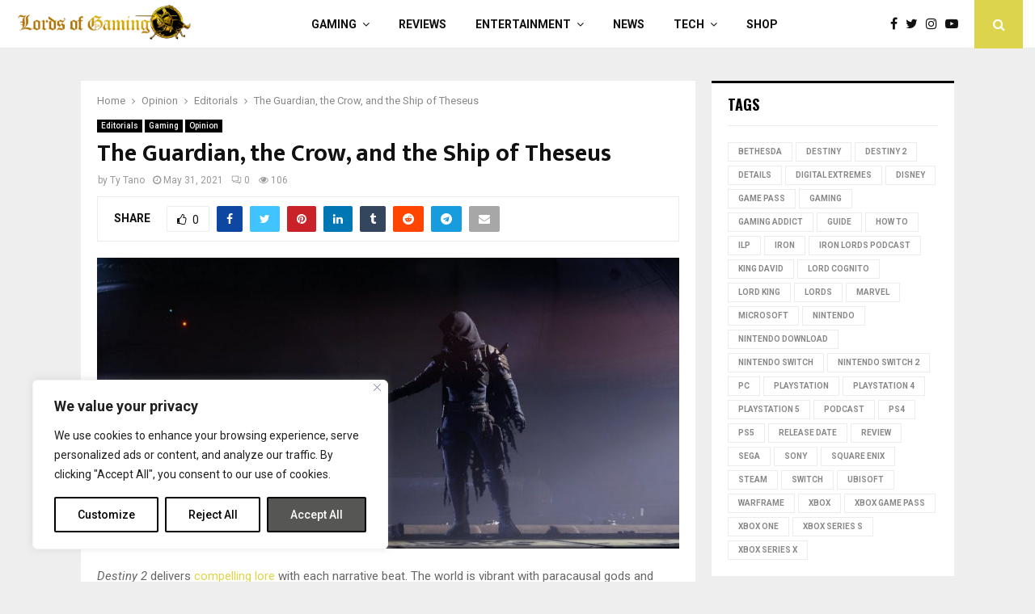

--- FILE ---
content_type: text/html; charset=UTF-8
request_url: https://lordsofgaming.net/2021/05/the-guardian-the-crow-and-the-ship-of-theseus/
body_size: 33816
content:
<!DOCTYPE html>
<html lang="en-US">
<head>
	<meta charset="UTF-8">
		<meta name="viewport" content="width=device-width, initial-scale=1">
		<link rel="profile" href="http://gmpg.org/xfn/11">
	<meta name='robots' content='index, follow, max-image-preview:large, max-snippet:-1, max-video-preview:-1' />
	<style>img:is([sizes="auto" i], [sizes^="auto," i]) { contain-intrinsic-size: 3000px 1500px }</style>
	
	<!-- This site is optimized with the Yoast SEO plugin v24.2 - https://yoast.com/wordpress/plugins/seo/ -->
	<title>The Guardian, the Crow, and the Ship of Theseus - Lords of Gaming</title>
	<link rel="canonical" href="https://lordsofgaming.net/2021/05/the-guardian-the-crow-and-the-ship-of-theseus/" />
	<meta property="og:locale" content="en_US" />
	<meta property="og:type" content="article" />
	<meta property="og:title" content="The Guardian, the Crow, and the Ship of Theseus - Lords of Gaming" />
	<meta property="og:description" content="Destiny 2 delivers compelling lore with each narrative beat. The world is vibrant with paracausal gods and interesting characters. Additionally, Destiny has incredible villains to conquer. &#8220;A hero is only as good as their villain.&#8221; This phrase is especially true for the Guardian and Uldren Sov, or as we now know..." />
	<meta property="og:url" content="https://lordsofgaming.net/2021/05/the-guardian-the-crow-and-the-ship-of-theseus/" />
	<meta property="og:site_name" content="Lords of Gaming" />
	<meta property="article:published_time" content="2021-05-31T11:00:38+00:00" />
	<meta property="article:modified_time" content="2021-05-31T07:03:56+00:00" />
	<meta property="og:image" content="https://log-wp-media.s3.amazonaws.com/wp-content/uploads/2021/05/Destiny-2-Recoil-Changes.jpg" />
	<meta property="og:image:width" content="1400" />
	<meta property="og:image:height" content="700" />
	<meta property="og:image:type" content="image/jpeg" />
	<meta name="author" content="Ty Tano" />
	<meta name="twitter:card" content="summary_large_image" />
	<meta name="twitter:creator" content="@LordsGamingNet" />
	<meta name="twitter:site" content="@LordsGamingNet" />
	<meta name="twitter:label1" content="Written by" />
	<meta name="twitter:data1" content="Ty Tano" />
	<meta name="twitter:label2" content="Est. reading time" />
	<meta name="twitter:data2" content="8 minutes" />
	<script type="application/ld+json" class="yoast-schema-graph">{"@context":"https://schema.org","@graph":[{"@type":"Article","@id":"https://lordsofgaming.net/2021/05/the-guardian-the-crow-and-the-ship-of-theseus/#article","isPartOf":{"@id":"https://lordsofgaming.net/2021/05/the-guardian-the-crow-and-the-ship-of-theseus/"},"author":{"name":"Ty Tano","@id":"https://lordsofgaming.net/#/schema/person/18be8d1c0081c6b98269e8c67fead96b"},"headline":"The Guardian, the Crow, and the Ship of Theseus","datePublished":"2021-05-31T11:00:38+00:00","dateModified":"2021-05-31T07:03:56+00:00","mainEntityOfPage":{"@id":"https://lordsofgaming.net/2021/05/the-guardian-the-crow-and-the-ship-of-theseus/"},"wordCount":1536,"commentCount":0,"publisher":{"@id":"https://lordsofgaming.net/#organization"},"image":{"@id":"https://lordsofgaming.net/2021/05/the-guardian-the-crow-and-the-ship-of-theseus/#primaryimage"},"thumbnailUrl":"https://log-wp-media.s3.amazonaws.com/wp-content/uploads/2021/05/Destiny-2-Recoil-Changes.jpg","keywords":["cayde-6","Destiny","destiny 2","forsaken","guardian","ikora","ikora rey","riven","ship of theseus","the crow","uldren","uldren sov","zavala"],"articleSection":["Editorials","Gaming","Opinion"],"inLanguage":"en-US","potentialAction":[{"@type":"CommentAction","name":"Comment","target":["https://lordsofgaming.net/2021/05/the-guardian-the-crow-and-the-ship-of-theseus/#respond"]}]},{"@type":"WebPage","@id":"https://lordsofgaming.net/2021/05/the-guardian-the-crow-and-the-ship-of-theseus/","url":"https://lordsofgaming.net/2021/05/the-guardian-the-crow-and-the-ship-of-theseus/","name":"The Guardian, the Crow, and the Ship of Theseus - Lords of Gaming","isPartOf":{"@id":"https://lordsofgaming.net/#website"},"primaryImageOfPage":{"@id":"https://lordsofgaming.net/2021/05/the-guardian-the-crow-and-the-ship-of-theseus/#primaryimage"},"image":{"@id":"https://lordsofgaming.net/2021/05/the-guardian-the-crow-and-the-ship-of-theseus/#primaryimage"},"thumbnailUrl":"https://log-wp-media.s3.amazonaws.com/wp-content/uploads/2021/05/Destiny-2-Recoil-Changes.jpg","datePublished":"2021-05-31T11:00:38+00:00","dateModified":"2021-05-31T07:03:56+00:00","breadcrumb":{"@id":"https://lordsofgaming.net/2021/05/the-guardian-the-crow-and-the-ship-of-theseus/#breadcrumb"},"inLanguage":"en-US","potentialAction":[{"@type":"ReadAction","target":["https://lordsofgaming.net/2021/05/the-guardian-the-crow-and-the-ship-of-theseus/"]}]},{"@type":"ImageObject","inLanguage":"en-US","@id":"https://lordsofgaming.net/2021/05/the-guardian-the-crow-and-the-ship-of-theseus/#primaryimage","url":"https://log-wp-media.s3.amazonaws.com/wp-content/uploads/2021/05/Destiny-2-Recoil-Changes.jpg","contentUrl":"https://log-wp-media.s3.amazonaws.com/wp-content/uploads/2021/05/Destiny-2-Recoil-Changes.jpg","width":1400,"height":700,"caption":"Bungie"},{"@type":"BreadcrumbList","@id":"https://lordsofgaming.net/2021/05/the-guardian-the-crow-and-the-ship-of-theseus/#breadcrumb","itemListElement":[{"@type":"ListItem","position":1,"name":"Home","item":"https://lordsofgaming.net/"},{"@type":"ListItem","position":2,"name":"The Guardian, the Crow, and the Ship of Theseus"}]},{"@type":"WebSite","@id":"https://lordsofgaming.net/#website","url":"https://lordsofgaming.net/","name":"Lords of Gaming","description":"Lords of Gaming (LOGNET) is all about passion and chasing dreams.","publisher":{"@id":"https://lordsofgaming.net/#organization"},"potentialAction":[{"@type":"SearchAction","target":{"@type":"EntryPoint","urlTemplate":"https://lordsofgaming.net/?s={search_term_string}"},"query-input":{"@type":"PropertyValueSpecification","valueRequired":true,"valueName":"search_term_string"}}],"inLanguage":"en-US"},{"@type":"Organization","@id":"https://lordsofgaming.net/#organization","name":"Lords of Gaming","url":"https://lordsofgaming.net/","logo":{"@type":"ImageObject","inLanguage":"en-US","@id":"https://lordsofgaming.net/#/schema/logo/image/","url":"https://log-wp-media.s3.amazonaws.com/wp-content/uploads/2023/10/logo-med-01-1.png","contentUrl":"https://log-wp-media.s3.amazonaws.com/wp-content/uploads/2023/10/logo-med-01-1.png","width":283,"height":66,"caption":"Lords of Gaming"},"image":{"@id":"https://lordsofgaming.net/#/schema/logo/image/"},"sameAs":["https://x.com/LordsGamingNet"]},{"@type":"Person","@id":"https://lordsofgaming.net/#/schema/person/18be8d1c0081c6b98269e8c67fead96b","name":"Ty Tano","image":{"@type":"ImageObject","inLanguage":"en-US","@id":"https://lordsofgaming.net/#/schema/person/image/","url":"https://secure.gravatar.com/avatar/37ff16ff685588ee730168efc07a8979?s=96&d=mm&r=g","contentUrl":"https://secure.gravatar.com/avatar/37ff16ff685588ee730168efc07a8979?s=96&d=mm&r=g","caption":"Ty Tano"},"description":"Hello there! I'm an actor, writer, and content creator. I have a passion for gaming and the incredible stories they tell. I'm also a great fan of Star Wars and always down for discussion of the latest news in gaming and pop culture.","sameAs":["https://www.youtube.com/channel/UC7nuX89OyJ-Z5ncKUVnWzxg"],"url":"https://lordsofgaming.net/author/ty-swinson/"}]}</script>
	<!-- / Yoast SEO plugin. -->


<link rel='dns-prefetch' href='//secure.gravatar.com' />
<link rel='dns-prefetch' href='//stats.wp.com' />
<link rel='dns-prefetch' href='//fonts.googleapis.com' />
<link rel='dns-prefetch' href='//v0.wordpress.com' />
<link rel="alternate" type="application/rss+xml" title="Lords of Gaming &raquo; Feed" href="https://lordsofgaming.net/feed/" />
<link rel="alternate" type="application/rss+xml" title="Lords of Gaming &raquo; Comments Feed" href="https://lordsofgaming.net/comments/feed/" />
<link rel="alternate" type="application/rss+xml" title="Lords of Gaming &raquo; The Guardian, the Crow, and the Ship of Theseus Comments Feed" href="https://lordsofgaming.net/2021/05/the-guardian-the-crow-and-the-ship-of-theseus/feed/" />
<script type="text/javascript">
/* <![CDATA[ */
window._wpemojiSettings = {"baseUrl":"https:\/\/s.w.org\/images\/core\/emoji\/15.0.3\/72x72\/","ext":".png","svgUrl":"https:\/\/s.w.org\/images\/core\/emoji\/15.0.3\/svg\/","svgExt":".svg","source":{"concatemoji":"https:\/\/lordsofgaming.net\/wp-includes\/js\/wp-emoji-release.min.js?ver=6.7.4"}};
/*! This file is auto-generated */
!function(i,n){var o,s,e;function c(e){try{var t={supportTests:e,timestamp:(new Date).valueOf()};sessionStorage.setItem(o,JSON.stringify(t))}catch(e){}}function p(e,t,n){e.clearRect(0,0,e.canvas.width,e.canvas.height),e.fillText(t,0,0);var t=new Uint32Array(e.getImageData(0,0,e.canvas.width,e.canvas.height).data),r=(e.clearRect(0,0,e.canvas.width,e.canvas.height),e.fillText(n,0,0),new Uint32Array(e.getImageData(0,0,e.canvas.width,e.canvas.height).data));return t.every(function(e,t){return e===r[t]})}function u(e,t,n){switch(t){case"flag":return n(e,"\ud83c\udff3\ufe0f\u200d\u26a7\ufe0f","\ud83c\udff3\ufe0f\u200b\u26a7\ufe0f")?!1:!n(e,"\ud83c\uddfa\ud83c\uddf3","\ud83c\uddfa\u200b\ud83c\uddf3")&&!n(e,"\ud83c\udff4\udb40\udc67\udb40\udc62\udb40\udc65\udb40\udc6e\udb40\udc67\udb40\udc7f","\ud83c\udff4\u200b\udb40\udc67\u200b\udb40\udc62\u200b\udb40\udc65\u200b\udb40\udc6e\u200b\udb40\udc67\u200b\udb40\udc7f");case"emoji":return!n(e,"\ud83d\udc26\u200d\u2b1b","\ud83d\udc26\u200b\u2b1b")}return!1}function f(e,t,n){var r="undefined"!=typeof WorkerGlobalScope&&self instanceof WorkerGlobalScope?new OffscreenCanvas(300,150):i.createElement("canvas"),a=r.getContext("2d",{willReadFrequently:!0}),o=(a.textBaseline="top",a.font="600 32px Arial",{});return e.forEach(function(e){o[e]=t(a,e,n)}),o}function t(e){var t=i.createElement("script");t.src=e,t.defer=!0,i.head.appendChild(t)}"undefined"!=typeof Promise&&(o="wpEmojiSettingsSupports",s=["flag","emoji"],n.supports={everything:!0,everythingExceptFlag:!0},e=new Promise(function(e){i.addEventListener("DOMContentLoaded",e,{once:!0})}),new Promise(function(t){var n=function(){try{var e=JSON.parse(sessionStorage.getItem(o));if("object"==typeof e&&"number"==typeof e.timestamp&&(new Date).valueOf()<e.timestamp+604800&&"object"==typeof e.supportTests)return e.supportTests}catch(e){}return null}();if(!n){if("undefined"!=typeof Worker&&"undefined"!=typeof OffscreenCanvas&&"undefined"!=typeof URL&&URL.createObjectURL&&"undefined"!=typeof Blob)try{var e="postMessage("+f.toString()+"("+[JSON.stringify(s),u.toString(),p.toString()].join(",")+"));",r=new Blob([e],{type:"text/javascript"}),a=new Worker(URL.createObjectURL(r),{name:"wpTestEmojiSupports"});return void(a.onmessage=function(e){c(n=e.data),a.terminate(),t(n)})}catch(e){}c(n=f(s,u,p))}t(n)}).then(function(e){for(var t in e)n.supports[t]=e[t],n.supports.everything=n.supports.everything&&n.supports[t],"flag"!==t&&(n.supports.everythingExceptFlag=n.supports.everythingExceptFlag&&n.supports[t]);n.supports.everythingExceptFlag=n.supports.everythingExceptFlag&&!n.supports.flag,n.DOMReady=!1,n.readyCallback=function(){n.DOMReady=!0}}).then(function(){return e}).then(function(){var e;n.supports.everything||(n.readyCallback(),(e=n.source||{}).concatemoji?t(e.concatemoji):e.wpemoji&&e.twemoji&&(t(e.twemoji),t(e.wpemoji)))}))}((window,document),window._wpemojiSettings);
/* ]]> */
</script>
<style id='wp-emoji-styles-inline-css' type='text/css'>

	img.wp-smiley, img.emoji {
		display: inline !important;
		border: none !important;
		box-shadow: none !important;
		height: 1em !important;
		width: 1em !important;
		margin: 0 0.07em !important;
		vertical-align: -0.1em !important;
		background: none !important;
		padding: 0 !important;
	}
</style>
<link rel='stylesheet' id='wp-block-library-css' href='https://lordsofgaming.net/wp-includes/css/dist/block-library/style.min.css?ver=6.7.4' type='text/css' media='all' />
<style id='wp-block-library-theme-inline-css' type='text/css'>
.wp-block-audio :where(figcaption){color:#555;font-size:13px;text-align:center}.is-dark-theme .wp-block-audio :where(figcaption){color:#ffffffa6}.wp-block-audio{margin:0 0 1em}.wp-block-code{border:1px solid #ccc;border-radius:4px;font-family:Menlo,Consolas,monaco,monospace;padding:.8em 1em}.wp-block-embed :where(figcaption){color:#555;font-size:13px;text-align:center}.is-dark-theme .wp-block-embed :where(figcaption){color:#ffffffa6}.wp-block-embed{margin:0 0 1em}.blocks-gallery-caption{color:#555;font-size:13px;text-align:center}.is-dark-theme .blocks-gallery-caption{color:#ffffffa6}:root :where(.wp-block-image figcaption){color:#555;font-size:13px;text-align:center}.is-dark-theme :root :where(.wp-block-image figcaption){color:#ffffffa6}.wp-block-image{margin:0 0 1em}.wp-block-pullquote{border-bottom:4px solid;border-top:4px solid;color:currentColor;margin-bottom:1.75em}.wp-block-pullquote cite,.wp-block-pullquote footer,.wp-block-pullquote__citation{color:currentColor;font-size:.8125em;font-style:normal;text-transform:uppercase}.wp-block-quote{border-left:.25em solid;margin:0 0 1.75em;padding-left:1em}.wp-block-quote cite,.wp-block-quote footer{color:currentColor;font-size:.8125em;font-style:normal;position:relative}.wp-block-quote:where(.has-text-align-right){border-left:none;border-right:.25em solid;padding-left:0;padding-right:1em}.wp-block-quote:where(.has-text-align-center){border:none;padding-left:0}.wp-block-quote.is-large,.wp-block-quote.is-style-large,.wp-block-quote:where(.is-style-plain){border:none}.wp-block-search .wp-block-search__label{font-weight:700}.wp-block-search__button{border:1px solid #ccc;padding:.375em .625em}:where(.wp-block-group.has-background){padding:1.25em 2.375em}.wp-block-separator.has-css-opacity{opacity:.4}.wp-block-separator{border:none;border-bottom:2px solid;margin-left:auto;margin-right:auto}.wp-block-separator.has-alpha-channel-opacity{opacity:1}.wp-block-separator:not(.is-style-wide):not(.is-style-dots){width:100px}.wp-block-separator.has-background:not(.is-style-dots){border-bottom:none;height:1px}.wp-block-separator.has-background:not(.is-style-wide):not(.is-style-dots){height:2px}.wp-block-table{margin:0 0 1em}.wp-block-table td,.wp-block-table th{word-break:normal}.wp-block-table :where(figcaption){color:#555;font-size:13px;text-align:center}.is-dark-theme .wp-block-table :where(figcaption){color:#ffffffa6}.wp-block-video :where(figcaption){color:#555;font-size:13px;text-align:center}.is-dark-theme .wp-block-video :where(figcaption){color:#ffffffa6}.wp-block-video{margin:0 0 1em}:root :where(.wp-block-template-part.has-background){margin-bottom:0;margin-top:0;padding:1.25em 2.375em}
</style>
<style id='classic-theme-styles-inline-css' type='text/css'>
/*! This file is auto-generated */
.wp-block-button__link{color:#fff;background-color:#32373c;border-radius:9999px;box-shadow:none;text-decoration:none;padding:calc(.667em + 2px) calc(1.333em + 2px);font-size:1.125em}.wp-block-file__button{background:#32373c;color:#fff;text-decoration:none}
</style>
<style id='global-styles-inline-css' type='text/css'>
:root{--wp--preset--aspect-ratio--square: 1;--wp--preset--aspect-ratio--4-3: 4/3;--wp--preset--aspect-ratio--3-4: 3/4;--wp--preset--aspect-ratio--3-2: 3/2;--wp--preset--aspect-ratio--2-3: 2/3;--wp--preset--aspect-ratio--16-9: 16/9;--wp--preset--aspect-ratio--9-16: 9/16;--wp--preset--color--black: #000000;--wp--preset--color--cyan-bluish-gray: #abb8c3;--wp--preset--color--white: #ffffff;--wp--preset--color--pale-pink: #f78da7;--wp--preset--color--vivid-red: #cf2e2e;--wp--preset--color--luminous-vivid-orange: #ff6900;--wp--preset--color--luminous-vivid-amber: #fcb900;--wp--preset--color--light-green-cyan: #7bdcb5;--wp--preset--color--vivid-green-cyan: #00d084;--wp--preset--color--pale-cyan-blue: #8ed1fc;--wp--preset--color--vivid-cyan-blue: #0693e3;--wp--preset--color--vivid-purple: #9b51e0;--wp--preset--gradient--vivid-cyan-blue-to-vivid-purple: linear-gradient(135deg,rgba(6,147,227,1) 0%,rgb(155,81,224) 100%);--wp--preset--gradient--light-green-cyan-to-vivid-green-cyan: linear-gradient(135deg,rgb(122,220,180) 0%,rgb(0,208,130) 100%);--wp--preset--gradient--luminous-vivid-amber-to-luminous-vivid-orange: linear-gradient(135deg,rgba(252,185,0,1) 0%,rgba(255,105,0,1) 100%);--wp--preset--gradient--luminous-vivid-orange-to-vivid-red: linear-gradient(135deg,rgba(255,105,0,1) 0%,rgb(207,46,46) 100%);--wp--preset--gradient--very-light-gray-to-cyan-bluish-gray: linear-gradient(135deg,rgb(238,238,238) 0%,rgb(169,184,195) 100%);--wp--preset--gradient--cool-to-warm-spectrum: linear-gradient(135deg,rgb(74,234,220) 0%,rgb(151,120,209) 20%,rgb(207,42,186) 40%,rgb(238,44,130) 60%,rgb(251,105,98) 80%,rgb(254,248,76) 100%);--wp--preset--gradient--blush-light-purple: linear-gradient(135deg,rgb(255,206,236) 0%,rgb(152,150,240) 100%);--wp--preset--gradient--blush-bordeaux: linear-gradient(135deg,rgb(254,205,165) 0%,rgb(254,45,45) 50%,rgb(107,0,62) 100%);--wp--preset--gradient--luminous-dusk: linear-gradient(135deg,rgb(255,203,112) 0%,rgb(199,81,192) 50%,rgb(65,88,208) 100%);--wp--preset--gradient--pale-ocean: linear-gradient(135deg,rgb(255,245,203) 0%,rgb(182,227,212) 50%,rgb(51,167,181) 100%);--wp--preset--gradient--electric-grass: linear-gradient(135deg,rgb(202,248,128) 0%,rgb(113,206,126) 100%);--wp--preset--gradient--midnight: linear-gradient(135deg,rgb(2,3,129) 0%,rgb(40,116,252) 100%);--wp--preset--font-size--small: 14px;--wp--preset--font-size--medium: 20px;--wp--preset--font-size--large: 32px;--wp--preset--font-size--x-large: 42px;--wp--preset--font-size--normal: 16px;--wp--preset--font-size--huge: 42px;--wp--preset--spacing--20: 0.44rem;--wp--preset--spacing--30: 0.67rem;--wp--preset--spacing--40: 1rem;--wp--preset--spacing--50: 1.5rem;--wp--preset--spacing--60: 2.25rem;--wp--preset--spacing--70: 3.38rem;--wp--preset--spacing--80: 5.06rem;--wp--preset--shadow--natural: 6px 6px 9px rgba(0, 0, 0, 0.2);--wp--preset--shadow--deep: 12px 12px 50px rgba(0, 0, 0, 0.4);--wp--preset--shadow--sharp: 6px 6px 0px rgba(0, 0, 0, 0.2);--wp--preset--shadow--outlined: 6px 6px 0px -3px rgba(255, 255, 255, 1), 6px 6px rgba(0, 0, 0, 1);--wp--preset--shadow--crisp: 6px 6px 0px rgba(0, 0, 0, 1);}:where(.is-layout-flex){gap: 0.5em;}:where(.is-layout-grid){gap: 0.5em;}body .is-layout-flex{display: flex;}.is-layout-flex{flex-wrap: wrap;align-items: center;}.is-layout-flex > :is(*, div){margin: 0;}body .is-layout-grid{display: grid;}.is-layout-grid > :is(*, div){margin: 0;}:where(.wp-block-columns.is-layout-flex){gap: 2em;}:where(.wp-block-columns.is-layout-grid){gap: 2em;}:where(.wp-block-post-template.is-layout-flex){gap: 1.25em;}:where(.wp-block-post-template.is-layout-grid){gap: 1.25em;}.has-black-color{color: var(--wp--preset--color--black) !important;}.has-cyan-bluish-gray-color{color: var(--wp--preset--color--cyan-bluish-gray) !important;}.has-white-color{color: var(--wp--preset--color--white) !important;}.has-pale-pink-color{color: var(--wp--preset--color--pale-pink) !important;}.has-vivid-red-color{color: var(--wp--preset--color--vivid-red) !important;}.has-luminous-vivid-orange-color{color: var(--wp--preset--color--luminous-vivid-orange) !important;}.has-luminous-vivid-amber-color{color: var(--wp--preset--color--luminous-vivid-amber) !important;}.has-light-green-cyan-color{color: var(--wp--preset--color--light-green-cyan) !important;}.has-vivid-green-cyan-color{color: var(--wp--preset--color--vivid-green-cyan) !important;}.has-pale-cyan-blue-color{color: var(--wp--preset--color--pale-cyan-blue) !important;}.has-vivid-cyan-blue-color{color: var(--wp--preset--color--vivid-cyan-blue) !important;}.has-vivid-purple-color{color: var(--wp--preset--color--vivid-purple) !important;}.has-black-background-color{background-color: var(--wp--preset--color--black) !important;}.has-cyan-bluish-gray-background-color{background-color: var(--wp--preset--color--cyan-bluish-gray) !important;}.has-white-background-color{background-color: var(--wp--preset--color--white) !important;}.has-pale-pink-background-color{background-color: var(--wp--preset--color--pale-pink) !important;}.has-vivid-red-background-color{background-color: var(--wp--preset--color--vivid-red) !important;}.has-luminous-vivid-orange-background-color{background-color: var(--wp--preset--color--luminous-vivid-orange) !important;}.has-luminous-vivid-amber-background-color{background-color: var(--wp--preset--color--luminous-vivid-amber) !important;}.has-light-green-cyan-background-color{background-color: var(--wp--preset--color--light-green-cyan) !important;}.has-vivid-green-cyan-background-color{background-color: var(--wp--preset--color--vivid-green-cyan) !important;}.has-pale-cyan-blue-background-color{background-color: var(--wp--preset--color--pale-cyan-blue) !important;}.has-vivid-cyan-blue-background-color{background-color: var(--wp--preset--color--vivid-cyan-blue) !important;}.has-vivid-purple-background-color{background-color: var(--wp--preset--color--vivid-purple) !important;}.has-black-border-color{border-color: var(--wp--preset--color--black) !important;}.has-cyan-bluish-gray-border-color{border-color: var(--wp--preset--color--cyan-bluish-gray) !important;}.has-white-border-color{border-color: var(--wp--preset--color--white) !important;}.has-pale-pink-border-color{border-color: var(--wp--preset--color--pale-pink) !important;}.has-vivid-red-border-color{border-color: var(--wp--preset--color--vivid-red) !important;}.has-luminous-vivid-orange-border-color{border-color: var(--wp--preset--color--luminous-vivid-orange) !important;}.has-luminous-vivid-amber-border-color{border-color: var(--wp--preset--color--luminous-vivid-amber) !important;}.has-light-green-cyan-border-color{border-color: var(--wp--preset--color--light-green-cyan) !important;}.has-vivid-green-cyan-border-color{border-color: var(--wp--preset--color--vivid-green-cyan) !important;}.has-pale-cyan-blue-border-color{border-color: var(--wp--preset--color--pale-cyan-blue) !important;}.has-vivid-cyan-blue-border-color{border-color: var(--wp--preset--color--vivid-cyan-blue) !important;}.has-vivid-purple-border-color{border-color: var(--wp--preset--color--vivid-purple) !important;}.has-vivid-cyan-blue-to-vivid-purple-gradient-background{background: var(--wp--preset--gradient--vivid-cyan-blue-to-vivid-purple) !important;}.has-light-green-cyan-to-vivid-green-cyan-gradient-background{background: var(--wp--preset--gradient--light-green-cyan-to-vivid-green-cyan) !important;}.has-luminous-vivid-amber-to-luminous-vivid-orange-gradient-background{background: var(--wp--preset--gradient--luminous-vivid-amber-to-luminous-vivid-orange) !important;}.has-luminous-vivid-orange-to-vivid-red-gradient-background{background: var(--wp--preset--gradient--luminous-vivid-orange-to-vivid-red) !important;}.has-very-light-gray-to-cyan-bluish-gray-gradient-background{background: var(--wp--preset--gradient--very-light-gray-to-cyan-bluish-gray) !important;}.has-cool-to-warm-spectrum-gradient-background{background: var(--wp--preset--gradient--cool-to-warm-spectrum) !important;}.has-blush-light-purple-gradient-background{background: var(--wp--preset--gradient--blush-light-purple) !important;}.has-blush-bordeaux-gradient-background{background: var(--wp--preset--gradient--blush-bordeaux) !important;}.has-luminous-dusk-gradient-background{background: var(--wp--preset--gradient--luminous-dusk) !important;}.has-pale-ocean-gradient-background{background: var(--wp--preset--gradient--pale-ocean) !important;}.has-electric-grass-gradient-background{background: var(--wp--preset--gradient--electric-grass) !important;}.has-midnight-gradient-background{background: var(--wp--preset--gradient--midnight) !important;}.has-small-font-size{font-size: var(--wp--preset--font-size--small) !important;}.has-medium-font-size{font-size: var(--wp--preset--font-size--medium) !important;}.has-large-font-size{font-size: var(--wp--preset--font-size--large) !important;}.has-x-large-font-size{font-size: var(--wp--preset--font-size--x-large) !important;}
:where(.wp-block-post-template.is-layout-flex){gap: 1.25em;}:where(.wp-block-post-template.is-layout-grid){gap: 1.25em;}
:where(.wp-block-columns.is-layout-flex){gap: 2em;}:where(.wp-block-columns.is-layout-grid){gap: 2em;}
:root :where(.wp-block-pullquote){font-size: 1.5em;line-height: 1.6;}
</style>
<link rel='stylesheet' id='contact-form-7-css' href='https://lordsofgaming.net/wp-content/plugins/contact-form-7/includes/css/styles.css?ver=6.0.3' type='text/css' media='all' />
<link rel='stylesheet' id='pencisc-css' href='https://lordsofgaming.net/wp-content/plugins/penci-framework/assets/css/single-shortcode.css?ver=6.7.4' type='text/css' media='all' />
<link rel='stylesheet' id='penci-oswald-css' href='//fonts.googleapis.com/css?family=Oswald%3A400&#038;ver=6.7.4' type='text/css' media='all' />
<link rel='stylesheet' id='penci-font-awesome-css' href='https://lordsofgaming.net/wp-content/themes/pennews/css/font-awesome.min.css?ver=4.5.2' type='text/css' media='all' />
<link rel='stylesheet' id='penci-fonts-css' href='//fonts.googleapis.com/css?family=Roboto%3A300%2C300italic%2C400%2C400italic%2C500%2C500italic%2C700%2C700italic%2C800%2C800italic%7CMukta+Vaani%3A300%2C300italic%2C400%2C400italic%2C500%2C500italic%2C700%2C700italic%2C800%2C800italic%7COswald%3A300%2C300italic%2C400%2C400italic%2C500%2C500italic%2C700%2C700italic%2C800%2C800italic%7CTeko%3A300%2C300italic%2C400%2C400italic%2C500%2C500italic%2C700%2C700italic%2C800%2C800italic%3A300%2C300italic%2C400%2C400italic%2C500%2C500italic%2C700%2C700italic%2C800%2C800italic%26subset%3Dcyrillic%2Ccyrillic-ext%2Cgreek%2Cgreek-ext%2Clatin-ext' type='text/css' media='all' />
<link rel='stylesheet' id='penci-portfolio-css' href='https://lordsofgaming.net/wp-content/themes/pennews/css/portfolio.css?ver=6.6.9' type='text/css' media='all' />
<link rel='stylesheet' id='penci-recipe-css' href='https://lordsofgaming.net/wp-content/themes/pennews/css/recipe.css?ver=6.6.9' type='text/css' media='all' />
<link rel='stylesheet' id='penci-review-css' href='https://lordsofgaming.net/wp-content/themes/pennews/css/review.css?ver=6.6.9' type='text/css' media='all' />
<link rel='stylesheet' id='penci-style-css' href='https://lordsofgaming.net/wp-content/themes/pennews/style.css?ver=6.6.9' type='text/css' media='all' />
<style id='penci-style-inline-css' type='text/css'>
.penci-block-vc.style-title-13:not(.footer-widget).style-title-center .penci-block-heading {border-right: 10px solid transparent; border-left: 10px solid transparent; }.site-branding h1, .site-branding h2 {margin: 0;}.penci-schema-markup { display: none !important; }.penci-entry-media .twitter-video { max-width: none !important; margin: 0 !important; }.penci-entry-media .fb-video { margin-bottom: 0; }.penci-entry-media .post-format-meta > iframe { vertical-align: top; }.penci-single-style-6 .penci-entry-media-top.penci-video-format-dailymotion:after, .penci-single-style-6 .penci-entry-media-top.penci-video-format-facebook:after, .penci-single-style-6 .penci-entry-media-top.penci-video-format-vimeo:after, .penci-single-style-6 .penci-entry-media-top.penci-video-format-twitter:after, .penci-single-style-7 .penci-entry-media-top.penci-video-format-dailymotion:after, .penci-single-style-7 .penci-entry-media-top.penci-video-format-facebook:after, .penci-single-style-7 .penci-entry-media-top.penci-video-format-vimeo:after, .penci-single-style-7 .penci-entry-media-top.penci-video-format-twitter:after { content: none; } .penci-single-style-5 .penci-entry-media.penci-video-format-dailymotion:after, .penci-single-style-5 .penci-entry-media.penci-video-format-facebook:after, .penci-single-style-5 .penci-entry-media.penci-video-format-vimeo:after, .penci-single-style-5 .penci-entry-media.penci-video-format-twitter:after { content: none; }@media screen and (max-width: 960px) { .penci-insta-thumb ul.thumbnails.penci_col_5 li, .penci-insta-thumb ul.thumbnails.penci_col_6 li { width: 33.33% !important; } .penci-insta-thumb ul.thumbnails.penci_col_7 li, .penci-insta-thumb ul.thumbnails.penci_col_8 li, .penci-insta-thumb ul.thumbnails.penci_col_9 li, .penci-insta-thumb ul.thumbnails.penci_col_10 li { width: 25% !important; } }.site-header.header--s12 .penci-menu-toggle-wapper,.site-header.header--s12 .header__social-search { flex: 1; }.site-header.header--s5 .site-branding {  padding-right: 0;margin-right: 40px; }.penci-block_37 .penci_post-meta { padding-top: 8px; }.penci-block_37 .penci-post-excerpt + .penci_post-meta { padding-top: 0; }.penci-hide-text-votes { display: none; }.penci-usewr-review {  border-top: 1px solid #ececec; }.penci-review-score {top: 5px; position: relative; }.penci-social-counter.penci-social-counter--style-3 .penci-social__empty a, .penci-social-counter.penci-social-counter--style-4 .penci-social__empty a, .penci-social-counter.penci-social-counter--style-5 .penci-social__empty a, .penci-social-counter.penci-social-counter--style-6 .penci-social__empty a { display: flex; justify-content: center; align-items: center; }.penci-block-error { padding: 0 20px 20px; }@media screen and (min-width: 1240px){ .penci_dis_padding_bw .penci-content-main.penci-col-4:nth-child(3n+2) { padding-right: 15px; padding-left: 15px; }}.bos_searchbox_widget_class.penci-vc-column-1 #flexi_searchbox #b_searchboxInc .b_submitButton_wrapper{ padding-top: 10px; padding-bottom: 10px; }.mfp-image-holder .mfp-close, .mfp-iframe-holder .mfp-close { background: transparent; border-color: transparent; }.penci-portfolio-wrap{ margin-left: 0px; margin-right: 0px; }.penci-portfolio-wrap .portfolio-item{ padding-left: 0px; padding-right: 0px; margin-bottom:0px; }.buy-button{ background-color:#ddd44d !important; }.penci-menuhbg-toggle:hover .lines-button:after,.penci-menuhbg-toggle:hover .penci-lines:before,.penci-menuhbg-toggle:hover .penci-lines:after.penci-login-container a,.penci_list_shortcode li:before,.footer__sidebars .penci-block-vc .penci__post-title a:hover,.penci-viewall-results a:hover,.post-entry .penci-portfolio-filter ul li.active a, .penci-portfolio-filter ul li.active a,.penci-ajax-search-results-wrapper .penci__post-title a:hover{ color: #ddd44d; }.penci-tweets-widget-content .icon-tweets,.penci-tweets-widget-content .tweet-intents a,.penci-tweets-widget-content .tweet-intents span:after,.woocommerce .star-rating span,.woocommerce .comment-form p.stars a:hover,.woocommerce div.product .woocommerce-tabs ul.tabs li a:hover,.penci-subcat-list .flexMenu-viewMore:hover a, .penci-subcat-list .flexMenu-viewMore:focus a,.penci-subcat-list .flexMenu-viewMore .flexMenu-popup .penci-subcat-item a:hover,.penci-owl-carousel-style .owl-dot.active span, .penci-owl-carousel-style .owl-dot:hover span,.penci-owl-carousel-slider .owl-dot.active span,.penci-owl-carousel-slider .owl-dot:hover span{ color: #ddd44d; }.penci-owl-carousel-slider .owl-dot.active span,.penci-owl-carousel-slider .owl-dot:hover span{ background-color: #ddd44d; }blockquote, q,.penci-post-pagination a:hover,a:hover,.penci-entry-meta a:hover,.penci-portfolio-below_img .inner-item-portfolio .portfolio-desc a:hover h3,.main-navigation.penci_disable_padding_menu > ul:not(.children) > li:hover > a,.main-navigation.penci_disable_padding_menu > ul:not(.children) > li:active > a,.main-navigation.penci_disable_padding_menu > ul:not(.children) > li.current-menu-item > a,.main-navigation.penci_disable_padding_menu > ul:not(.children) > li.current-menu-ancestor > a,.main-navigation.penci_disable_padding_menu > ul:not(.children) > li.current-category-ancestor > a,.site-header.header--s11 .main-navigation.penci_enable_line_menu .menu > li:hover > a,.site-header.header--s11 .main-navigation.penci_enable_line_menu .menu > li:active > a,.site-header.header--s11 .main-navigation.penci_enable_line_menu .menu > li.current-menu-item > a,.main-navigation.penci_disable_padding_menu ul.menu > li > a:hover,.main-navigation ul li:hover > a,.main-navigation ul li:active > a,.main-navigation li.current-menu-item > a,#site-navigation .penci-megamenu .penci-mega-child-categories a.cat-active,#site-navigation .penci-megamenu .penci-content-megamenu .penci-mega-latest-posts .penci-mega-post a:not(.mega-cat-name):hover,.penci-post-pagination h5 a:hover{ color: #ddd44d; }.penci-menu-hbg .primary-menu-mobile li a:hover,.penci-menu-hbg .primary-menu-mobile li.toggled-on > a,.penci-menu-hbg .primary-menu-mobile li.toggled-on > .dropdown-toggle,.penci-menu-hbg .primary-menu-mobile li.current-menu-item > a,.penci-menu-hbg .primary-menu-mobile li.current-menu-item > .dropdown-toggle,.mobile-sidebar .primary-menu-mobile li a:hover,.mobile-sidebar .primary-menu-mobile li.toggled-on-first > a,.mobile-sidebar .primary-menu-mobile li.toggled-on > a,.mobile-sidebar .primary-menu-mobile li.toggled-on > .dropdown-toggle,.mobile-sidebar .primary-menu-mobile li.current-menu-item > a,.mobile-sidebar .primary-menu-mobile li.current-menu-item > .dropdown-toggle,.mobile-sidebar #sidebar-nav-logo a,.mobile-sidebar #sidebar-nav-logo a:hover.mobile-sidebar #sidebar-nav-logo:before,.penci-recipe-heading a.penci-recipe-print,.widget a:hover,.widget.widget_recent_entries li a:hover, .widget.widget_recent_comments li a:hover, .widget.widget_meta li a:hover,.penci-topbar a:hover,.penci-topbar ul li:hover,.penci-topbar ul li a:hover,.penci-topbar ul.menu li ul.sub-menu li a:hover,.site-branding a, .site-branding .site-title{ color: #ddd44d; }.penci-viewall-results a:hover,.penci-ajax-search-results-wrapper .penci__post-title a:hover,.header__search_dis_bg .search-click:hover,.header__social-media a:hover,.penci-login-container .link-bottom a,.error404 .page-content a,.penci-no-results .search-form .search-submit:hover,.error404 .page-content .search-form .search-submit:hover,.penci_breadcrumbs a:hover, .penci_breadcrumbs a:hover span,.penci-archive .entry-meta a:hover,.penci-caption-above-img .wp-caption a:hover,.penci-author-content .author-social:hover,.entry-content a,.comment-content a,.penci-page-style-5 .penci-active-thumb .penci-entry-meta a:hover,.penci-single-style-5 .penci-active-thumb .penci-entry-meta a:hover{ color: #ddd44d; }blockquote:not(.wp-block-quote).style-2:before{ background-color: transparent; }blockquote.style-2:before,blockquote:not(.wp-block-quote),blockquote.style-2 cite, blockquote.style-2 .author,blockquote.style-3 cite, blockquote.style-3 .author,.woocommerce ul.products li.product .price,.woocommerce ul.products li.product .price ins,.woocommerce div.product p.price ins,.woocommerce div.product span.price ins, .woocommerce div.product p.price, .woocommerce div.product span.price,.woocommerce div.product .entry-summary div[itemprop="description"] blockquote:before, .woocommerce div.product .woocommerce-tabs #tab-description blockquote:before,.woocommerce-product-details__short-description blockquote:before,.woocommerce div.product .entry-summary div[itemprop="description"] blockquote cite, .woocommerce div.product .entry-summary div[itemprop="description"] blockquote .author,.woocommerce div.product .woocommerce-tabs #tab-description blockquote cite, .woocommerce div.product .woocommerce-tabs #tab-description blockquote .author,.woocommerce div.product .product_meta > span a:hover,.woocommerce div.product .woocommerce-tabs ul.tabs li.active{ color: #ddd44d; }.woocommerce #respond input#submit.alt.disabled:hover,.woocommerce #respond input#submit.alt:disabled:hover,.woocommerce #respond input#submit.alt:disabled[disabled]:hover,.woocommerce a.button.alt.disabled,.woocommerce a.button.alt.disabled:hover,.woocommerce a.button.alt:disabled,.woocommerce a.button.alt:disabled:hover,.woocommerce a.button.alt:disabled[disabled],.woocommerce a.button.alt:disabled[disabled]:hover,.woocommerce button.button.alt.disabled,.woocommerce button.button.alt.disabled:hover,.woocommerce button.button.alt:disabled,.woocommerce button.button.alt:disabled:hover,.woocommerce button.button.alt:disabled[disabled],.woocommerce button.button.alt:disabled[disabled]:hover,.woocommerce input.button.alt.disabled,.woocommerce input.button.alt.disabled:hover,.woocommerce input.button.alt:disabled,.woocommerce input.button.alt:disabled:hover,.woocommerce input.button.alt:disabled[disabled],.woocommerce input.button.alt:disabled[disabled]:hover{ background-color: #ddd44d; }.woocommerce ul.cart_list li .amount, .woocommerce ul.product_list_widget li .amount,.woocommerce table.shop_table td.product-name a:hover,.woocommerce-cart .cart-collaterals .cart_totals table td .amount,.woocommerce .woocommerce-info:before,.woocommerce form.checkout table.shop_table .order-total .amount,.post-entry .penci-portfolio-filter ul li a:hover,.post-entry .penci-portfolio-filter ul li.active a,.penci-portfolio-filter ul li a:hover,.penci-portfolio-filter ul li.active a,#bbpress-forums li.bbp-body ul.forum li.bbp-forum-info a:hover,#bbpress-forums li.bbp-body ul.topic li.bbp-topic-title a:hover,#bbpress-forums li.bbp-body ul.forum li.bbp-forum-info .bbp-forum-content a,#bbpress-forums li.bbp-body ul.topic p.bbp-topic-meta a,#bbpress-forums .bbp-breadcrumb a:hover, #bbpress-forums .bbp-breadcrumb .bbp-breadcrumb-current:hover,#bbpress-forums .bbp-forum-freshness a:hover,#bbpress-forums .bbp-topic-freshness a:hover{ color: #ddd44d; }.footer__bottom a,.footer__logo a, .footer__logo a:hover,.site-info a,.site-info a:hover,.sub-footer-menu li a:hover,.footer__sidebars a:hover,.penci-block-vc .social-buttons a:hover,.penci-inline-related-posts .penci_post-meta a:hover,.penci__general-meta .penci_post-meta a:hover,.penci-block_video.style-1 .penci_post-meta a:hover,.penci-block_video.style-7 .penci_post-meta a:hover,.penci-block-vc .penci-block__title a:hover,.penci-block-vc.style-title-2 .penci-block__title a:hover,.penci-block-vc.style-title-2:not(.footer-widget) .penci-block__title a:hover,.penci-block-vc.style-title-4 .penci-block__title a:hover,.penci-block-vc.style-title-4:not(.footer-widget) .penci-block__title a:hover,.penci-block-vc .penci-subcat-filter .penci-subcat-item a.active, .penci-block-vc .penci-subcat-filter .penci-subcat-item a:hover ,.penci-block_1 .penci_post-meta a:hover,.penci-inline-related-posts.penci-irp-type-grid .penci__post-title:hover{ color: #ddd44d; }.penci-block_10 .penci-posted-on a,.penci-block_10 .penci-block__title a:hover,.penci-block_10 .penci__post-title a:hover,.penci-block_26 .block26_first_item .penci__post-title:hover,.penci-block_30 .penci_post-meta a:hover,.penci-block_33 .block33_big_item .penci_post-meta a:hover,.penci-block_36 .penci-chart-text,.penci-block_video.style-1 .block_video_first_item.penci-title-ab-img .penci_post_content a:hover,.penci-block_video.style-1 .block_video_first_item.penci-title-ab-img .penci_post-meta a:hover,.penci-block_video.style-6 .penci__post-title:hover,.penci-block_video.style-7 .penci__post-title:hover,.penci-owl-featured-area.style-12 .penci-small_items h3 a:hover,.penci-owl-featured-area.style-12 .penci-small_items .penci-slider__meta a:hover ,.penci-owl-featured-area.style-12 .penci-small_items .owl-item.current h3 a,.penci-owl-featured-area.style-13 .penci-small_items h3 a:hover,.penci-owl-featured-area.style-13 .penci-small_items .penci-slider__meta a:hover,.penci-owl-featured-area.style-13 .penci-small_items .owl-item.current h3 a,.penci-owl-featured-area.style-14 .penci-small_items h3 a:hover,.penci-owl-featured-area.style-14 .penci-small_items .penci-slider__meta a:hover ,.penci-owl-featured-area.style-14 .penci-small_items .owl-item.current h3 a,.penci-owl-featured-area.style-17 h3 a:hover,.penci-owl-featured-area.style-17 .penci-slider__meta a:hover,.penci-fslider28-wrapper.penci-block-vc .penci-slider-nav a:hover,.penci-videos-playlist .penci-video-nav .penci-video-playlist-item .penci-video-play-icon,.penci-videos-playlist .penci-video-nav .penci-video-playlist-item.is-playing { color: #ddd44d; }.penci-block_video.style-7 .penci_post-meta a:hover,.penci-ajax-more.disable_bg_load_more .penci-ajax-more-button:hover, .penci-ajax-more.disable_bg_load_more .penci-block-ajax-more-button:hover{ color: #ddd44d; }.site-main #buddypress input[type=submit]:hover,.site-main #buddypress div.generic-button a:hover,.site-main #buddypress .comment-reply-link:hover,.site-main #buddypress a.button:hover,.site-main #buddypress a.button:focus,.site-main #buddypress ul.button-nav li a:hover,.site-main #buddypress ul.button-nav li.current a,.site-main #buddypress .dir-search input[type=submit]:hover, .site-main #buddypress .groups-members-search input[type=submit]:hover,.site-main #buddypress div.item-list-tabs ul li.selected a,.site-main #buddypress div.item-list-tabs ul li.current a,.site-main #buddypress div.item-list-tabs ul li a:hover{ border-color: #ddd44d;background-color: #ddd44d; }.site-main #buddypress table.notifications thead tr, .site-main #buddypress table.notifications-settings thead tr,.site-main #buddypress table.profile-settings thead tr, .site-main #buddypress table.profile-fields thead tr,.site-main #buddypress table.profile-settings thead tr, .site-main #buddypress table.profile-fields thead tr,.site-main #buddypress table.wp-profile-fields thead tr, .site-main #buddypress table.messages-notices thead tr,.site-main #buddypress table.forum thead tr{ border-color: #ddd44d;background-color: #ddd44d; }.site-main .bbp-pagination-links a:hover, .site-main .bbp-pagination-links span.current,#buddypress div.item-list-tabs:not(#subnav) ul li.selected a, #buddypress div.item-list-tabs:not(#subnav) ul li.current a, #buddypress div.item-list-tabs:not(#subnav) ul li a:hover,#buddypress ul.item-list li div.item-title a, #buddypress ul.item-list li h4 a,div.bbp-template-notice a,#bbpress-forums li.bbp-body ul.topic li.bbp-topic-title a,#bbpress-forums li.bbp-body .bbp-forums-list li,.site-main #buddypress .activity-header a:first-child, #buddypress .comment-meta a:first-child, #buddypress .acomment-meta a:first-child{ color: #ddd44d !important; }.single-tribe_events .tribe-events-schedule .tribe-events-cost{ color: #ddd44d; }.tribe-events-list .tribe-events-loop .tribe-event-featured,#tribe-events .tribe-events-button,#tribe-events .tribe-events-button:hover,#tribe_events_filters_wrapper input[type=submit],.tribe-events-button, .tribe-events-button.tribe-active:hover,.tribe-events-button.tribe-inactive,.tribe-events-button:hover,.tribe-events-calendar td.tribe-events-present div[id*=tribe-events-daynum-],.tribe-events-calendar td.tribe-events-present div[id*=tribe-events-daynum-]>a,#tribe-bar-form .tribe-bar-submit input[type=submit]:hover{ background-color: #ddd44d; }.woocommerce span.onsale,.show-search:after,select option:focus,.woocommerce .widget_shopping_cart p.buttons a:hover, .woocommerce.widget_shopping_cart p.buttons a:hover, .woocommerce .widget_price_filter .price_slider_amount .button:hover, .woocommerce div.product form.cart .button:hover,.woocommerce .widget_price_filter .ui-slider .ui-slider-handle,.penci-block-vc.style-title-2:not(.footer-widget) .penci-block__title a, .penci-block-vc.style-title-2:not(.footer-widget) .penci-block__title span,.penci-block-vc.style-title-3:not(.footer-widget) .penci-block-heading:after,.penci-block-vc.style-title-4:not(.footer-widget) .penci-block__title a, .penci-block-vc.style-title-4:not(.footer-widget) .penci-block__title span,.penci-archive .penci-archive__content .penci-cat-links a:hover,.mCSB_scrollTools .mCSB_dragger .mCSB_dragger_bar,.penci-block-vc .penci-cat-name:hover,#buddypress .activity-list li.load-more, #buddypress .activity-list li.load-newest,#buddypress .activity-list li.load-more:hover, #buddypress .activity-list li.load-newest:hover,.site-main #buddypress button:hover, .site-main #buddypress a.button:hover, .site-main #buddypress input[type=button]:hover, .site-main #buddypress input[type=reset]:hover{ background-color: #ddd44d; }.penci-block-vc.style-title-grid:not(.footer-widget) .penci-block__title span, .penci-block-vc.style-title-grid:not(.footer-widget) .penci-block__title a,.penci-block-vc .penci_post_thumb:hover .penci-cat-name,.mCSB_scrollTools .mCSB_dragger:active .mCSB_dragger_bar,.mCSB_scrollTools .mCSB_dragger.mCSB_dragger_onDrag .mCSB_dragger_bar,.main-navigation > ul:not(.children) > li:hover > a,.main-navigation > ul:not(.children) > li:active > a,.main-navigation > ul:not(.children) > li.current-menu-item > a,.main-navigation.penci_enable_line_menu > ul:not(.children) > li > a:before,.main-navigation a:hover,#site-navigation .penci-megamenu .penci-mega-thumbnail .mega-cat-name:hover,#site-navigation .penci-megamenu .penci-mega-thumbnail:hover .mega-cat-name,.penci-review-process span,.penci-review-score-total,.topbar__trending .headline-title,.header__search:not(.header__search_dis_bg) .search-click,.cart-icon span.items-number{ background-color: #ddd44d; }.main-navigation > ul:not(.children) > li.highlight-button > a{ background-color: #ddd44d; }.main-navigation > ul:not(.children) > li.highlight-button:hover > a,.main-navigation > ul:not(.children) > li.highlight-button:active > a,.main-navigation > ul:not(.children) > li.highlight-button.current-category-ancestor > a,.main-navigation > ul:not(.children) > li.highlight-button.current-menu-ancestor > a,.main-navigation > ul:not(.children) > li.highlight-button.current-menu-item > a{ border-color: #ddd44d; }.login__form .login__form__login-submit input:hover,.penci-login-container .penci-login input[type="submit"]:hover,.penci-archive .penci-entry-categories a:hover,.single .penci-cat-links a:hover,.page .penci-cat-links a:hover,.woocommerce #respond input#submit:hover, .woocommerce a.button:hover, .woocommerce button.button:hover, .woocommerce input.button:hover,.woocommerce div.product .entry-summary div[itemprop="description"]:before,.woocommerce div.product .entry-summary div[itemprop="description"] blockquote .author span:after, .woocommerce div.product .woocommerce-tabs #tab-description blockquote .author span:after,.woocommerce-product-details__short-description blockquote .author span:after,.woocommerce #respond input#submit.alt:hover, .woocommerce a.button.alt:hover, .woocommerce button.button.alt:hover, .woocommerce input.button.alt:hover,#scroll-to-top:hover,div.wpforms-container .wpforms-form input[type=submit]:hover,div.wpforms-container .wpforms-form button[type=submit]:hover,div.wpforms-container .wpforms-form .wpforms-page-button:hover,div.wpforms-container .wpforms-form .wpforms-page-button:hover,#respond #submit:hover,.wpcf7 input[type="submit"]:hover,.widget_wysija input[type="submit"]:hover{ background-color: #ddd44d; }.penci-block_video .penci-close-video:hover,.penci-block_5 .penci_post_thumb:hover .penci-cat-name,.penci-block_25 .penci_post_thumb:hover .penci-cat-name,.penci-block_8 .penci_post_thumb:hover .penci-cat-name,.penci-block_14 .penci_post_thumb:hover .penci-cat-name,.penci-block-vc.style-title-grid .penci-block__title span, .penci-block-vc.style-title-grid .penci-block__title a,.penci-block_7 .penci_post_thumb:hover .penci-order-number,.penci-block_15 .penci-post-order,.penci-news_ticker .penci-news_ticker__title{ background-color: #ddd44d; }.penci-owl-featured-area .penci-item-mag:hover .penci-slider__cat .penci-cat-name,.penci-owl-featured-area .penci-slider__cat .penci-cat-name:hover,.penci-owl-featured-area.style-12 .penci-small_items .owl-item.current .penci-cat-name,.penci-owl-featured-area.style-13 .penci-big_items .penci-slider__cat .penci-cat-name,.penci-owl-featured-area.style-13 .button-read-more:hover,.penci-owl-featured-area.style-13 .penci-small_items .owl-item.current .penci-cat-name,.penci-owl-featured-area.style-14 .penci-small_items .owl-item.current .penci-cat-name,.penci-owl-featured-area.style-18 .penci-slider__cat .penci-cat-name{ background-color: #ddd44d; }.show-search .show-search__content:after,.penci-wide-content .penci-owl-featured-area.style-23 .penci-slider__text,.penci-grid_2 .grid2_first_item:hover .penci-cat-name,.penci-grid_2 .penci-post-item:hover .penci-cat-name,.penci-grid_3 .penci-post-item:hover .penci-cat-name,.penci-grid_1 .penci-post-item:hover .penci-cat-name,.penci-videos-playlist .penci-video-nav .penci-playlist-title,.widget-area .penci-videos-playlist .penci-video-nav .penci-video-playlist-item .penci-video-number,.widget-area .penci-videos-playlist .penci-video-nav .penci-video-playlist-item .penci-video-play-icon,.widget-area .penci-videos-playlist .penci-video-nav .penci-video-playlist-item .penci-video-paused-icon,.penci-owl-featured-area.style-17 .penci-slider__text::after,#scroll-to-top:hover{ background-color: #ddd44d; }.featured-area-custom-slider .penci-owl-carousel-slider .owl-dot span,.main-navigation > ul:not(.children) > li ul.sub-menu,.error404 .not-found,.error404 .penci-block-vc,.woocommerce .woocommerce-error, .woocommerce .woocommerce-info, .woocommerce .woocommerce-message,.penci-owl-featured-area.style-12 .penci-small_items,.penci-owl-featured-area.style-12 .penci-small_items .owl-item.current .penci_post_thumb,.penci-owl-featured-area.style-13 .button-read-more:hover{ border-color: #ddd44d; }.widget .tagcloud a:hover,.penci-social-buttons .penci-social-item.like.liked,.site-footer .widget .tagcloud a:hover,.penci-recipe-heading a.penci-recipe-print:hover,.penci-custom-slider-container .pencislider-content .pencislider-btn-trans:hover,button:hover,.button:hover, .entry-content a.button:hover,.penci-vc-btn-wapper .penci-vc-btn.penci-vcbtn-trans:hover, input[type="button"]:hover,input[type="reset"]:hover,input[type="submit"]:hover,.penci-ajax-more .penci-ajax-more-button:hover,.penci-ajax-more .penci-portfolio-more-button:hover,.woocommerce nav.woocommerce-pagination ul li a:focus, .woocommerce nav.woocommerce-pagination ul li a:hover,.woocommerce nav.woocommerce-pagination ul li span.current,.penci-block_10 .penci-more-post:hover,.penci-block_15 .penci-more-post:hover,.penci-block_36 .penci-more-post:hover,.penci-block_video.style-7 .penci-owl-carousel-slider .owl-dot.active span,.penci-block_video.style-7 .penci-owl-carousel-slider .owl-dot:hover span ,.penci-block_video.style-7 .penci-owl-carousel-slider .owl-dot:hover span ,.penci-ajax-more .penci-ajax-more-button:hover,.penci-ajax-more .penci-block-ajax-more-button:hover,.penci-ajax-more .penci-ajax-more-button.loading-posts:hover, .penci-ajax-more .penci-block-ajax-more-button.loading-posts:hover,.site-main #buddypress .activity-list li.load-more a:hover, .site-main #buddypress .activity-list li.load-newest a,.penci-owl-carousel-slider.penci-tweets-slider .owl-dots .owl-dot.active span, .penci-owl-carousel-slider.penci-tweets-slider .owl-dots .owl-dot:hover span,.penci-pagination:not(.penci-ajax-more) span.current, .penci-pagination:not(.penci-ajax-more) a:hover{border-color:#ddd44d;background-color: #ddd44d;}.penci-owl-featured-area.style-23 .penci-slider-overlay{ 
		background: -moz-linear-gradient(left, transparent 26%, #ddd44d  65%);
	    background: -webkit-gradient(linear, left top, right top, color-stop(26%, #ddd44d ), color-stop(65%, transparent));
	    background: -webkit-linear-gradient(left, transparent 26%, #ddd44d 65%);
	    background: -o-linear-gradient(left, transparent 26%, #ddd44d 65%);
	    background: -ms-linear-gradient(left, transparent 26%, #ddd44d 65%);
	    background: linear-gradient(to right, transparent 26%, #ddd44d 65%);
	    filter: progid:DXImageTransform.Microsoft.gradient(startColorstr='#ddd44d', endColorstr='#ddd44d', GradientType=1);
		 }.site-main #buddypress .activity-list li.load-more a, .site-main #buddypress .activity-list li.load-newest a,.header__search:not(.header__search_dis_bg) .search-click:hover,.tagcloud a:hover,.site-footer .widget .tagcloud a:hover{ transition: all 0.3s; opacity: 0.8; }.penci-loading-animation-1 .penci-loading-animation,.penci-loading-animation-1 .penci-loading-animation:before,.penci-loading-animation-1 .penci-loading-animation:after,.penci-loading-animation-5 .penci-loading-animation,.penci-loading-animation-6 .penci-loading-animation:before,.penci-loading-animation-7 .penci-loading-animation,.penci-loading-animation-8 .penci-loading-animation,.penci-loading-animation-9 .penci-loading-circle-inner:before,.penci-load-thecube .penci-load-cube:before,.penci-three-bounce .one,.penci-three-bounce .two,.penci-three-bounce .three{ background-color: #ddd44d; }#main .widget .tagcloud a{ }#main .widget .tagcloud a:hover{}
</style>
<link rel='stylesheet' id='meks-author-widget-css' href='https://lordsofgaming.net/wp-content/plugins/meks-smart-author-widget/css/style.css?ver=1.1.5' type='text/css' media='all' />
<script type="text/javascript" id="cookie-law-info-js-extra">
/* <![CDATA[ */
var _ckyConfig = {"_ipData":[],"_assetsURL":"https:\/\/lordsofgaming.net\/wp-content\/plugins\/cookie-law-info\/lite\/frontend\/images\/","_publicURL":"https:\/\/lordsofgaming.net","_expiry":"365","_categories":[{"name":"Necessary","slug":"necessary","isNecessary":true,"ccpaDoNotSell":true,"cookies":[],"active":true,"defaultConsent":{"gdpr":true,"ccpa":true}},{"name":"Functional","slug":"functional","isNecessary":false,"ccpaDoNotSell":true,"cookies":[],"active":true,"defaultConsent":{"gdpr":false,"ccpa":false}},{"name":"Analytics","slug":"analytics","isNecessary":false,"ccpaDoNotSell":true,"cookies":[],"active":true,"defaultConsent":{"gdpr":false,"ccpa":false}},{"name":"Performance","slug":"performance","isNecessary":false,"ccpaDoNotSell":true,"cookies":[],"active":true,"defaultConsent":{"gdpr":false,"ccpa":false}},{"name":"Advertisement","slug":"advertisement","isNecessary":false,"ccpaDoNotSell":true,"cookies":[],"active":true,"defaultConsent":{"gdpr":false,"ccpa":false}}],"_activeLaw":"gdpr","_rootDomain":"","_block":"1","_showBanner":"1","_bannerConfig":{"settings":{"type":"box","preferenceCenterType":"sidebar-left","position":"bottom-left","applicableLaw":"gdpr"},"behaviours":{"reloadBannerOnAccept":false,"loadAnalyticsByDefault":false,"animations":{"onLoad":"animate","onHide":"sticky"}},"config":{"revisitConsent":{"status":true,"tag":"revisit-consent","position":"bottom-left","meta":{"url":"#"},"styles":{"background-color":"#000000"},"elements":{"title":{"type":"text","tag":"revisit-consent-title","status":true,"styles":{"color":"#0056a7"}}}},"preferenceCenter":{"toggle":{"status":true,"tag":"detail-category-toggle","type":"toggle","states":{"active":{"styles":{"background-color":"#1863DC"}},"inactive":{"styles":{"background-color":"#D0D5D2"}}}}},"categoryPreview":{"status":false,"toggle":{"status":true,"tag":"detail-category-preview-toggle","type":"toggle","states":{"active":{"styles":{"background-color":"#1863DC"}},"inactive":{"styles":{"background-color":"#D0D5D2"}}}}},"videoPlaceholder":{"status":true,"styles":{"background-color":"#000000","border-color":"#000000","color":"#ffffff"}},"readMore":{"status":false,"tag":"readmore-button","type":"link","meta":{"noFollow":true,"newTab":true},"styles":{"color":"#000000","background-color":"transparent","border-color":"transparent"}},"auditTable":{"status":true},"optOption":{"status":true,"toggle":{"status":true,"tag":"optout-option-toggle","type":"toggle","states":{"active":{"styles":{"background-color":"#1863dc"}},"inactive":{"styles":{"background-color":"#FFFFFF"}}}}}}},"_version":"3.2.8","_logConsent":"1","_tags":[{"tag":"accept-button","styles":{"color":"#FFFFFF","background-color":"#565654","border-color":"#000000"}},{"tag":"reject-button","styles":{"color":"#000000","background-color":"transparent","border-color":"#000000"}},{"tag":"settings-button","styles":{"color":"#000000","background-color":"transparent","border-color":"#000000"}},{"tag":"readmore-button","styles":{"color":"#000000","background-color":"transparent","border-color":"transparent"}},{"tag":"donotsell-button","styles":{"color":"#1863DC","background-color":"transparent","border-color":"transparent"}},{"tag":"accept-button","styles":{"color":"#FFFFFF","background-color":"#565654","border-color":"#000000"}},{"tag":"revisit-consent","styles":{"background-color":"#000000"}}],"_shortCodes":[{"key":"cky_readmore","content":"<a href=\"#\" class=\"cky-policy\" aria-label=\"Cookie Policy\" target=\"_blank\" rel=\"noopener\" data-cky-tag=\"readmore-button\">Cookie Policy<\/a>","tag":"readmore-button","status":false,"attributes":{"rel":"nofollow","target":"_blank"}},{"key":"cky_show_desc","content":"<button class=\"cky-show-desc-btn\" data-cky-tag=\"show-desc-button\" aria-label=\"Show more\">Show more<\/button>","tag":"show-desc-button","status":true,"attributes":[]},{"key":"cky_hide_desc","content":"<button class=\"cky-show-desc-btn\" data-cky-tag=\"hide-desc-button\" aria-label=\"Show less\">Show less<\/button>","tag":"hide-desc-button","status":true,"attributes":[]},{"key":"cky_category_toggle_label","content":"[cky_{{status}}_category_label] [cky_preference_{{category_slug}}_title]","tag":"","status":true,"attributes":[]},{"key":"cky_enable_category_label","content":"Enable","tag":"","status":true,"attributes":[]},{"key":"cky_disable_category_label","content":"Disable","tag":"","status":true,"attributes":[]},{"key":"cky_video_placeholder","content":"<div class=\"video-placeholder-normal\" data-cky-tag=\"video-placeholder\" id=\"[UNIQUEID]\"><p class=\"video-placeholder-text-normal\" data-cky-tag=\"placeholder-title\">Please accept cookies to access this content<\/p><\/div>","tag":"","status":true,"attributes":[]},{"key":"cky_enable_optout_label","content":"Enable","tag":"","status":true,"attributes":[]},{"key":"cky_disable_optout_label","content":"Disable","tag":"","status":true,"attributes":[]},{"key":"cky_optout_toggle_label","content":"[cky_{{status}}_optout_label] [cky_optout_option_title]","tag":"","status":true,"attributes":[]},{"key":"cky_optout_option_title","content":"Do Not Sell or Share My Personal Information","tag":"","status":true,"attributes":[]},{"key":"cky_optout_close_label","content":"Close","tag":"","status":true,"attributes":[]}],"_rtl":"","_language":"en","_providersToBlock":[]};
var _ckyStyles = {"css":".cky-overlay{background: #000000; opacity: 0.4; position: fixed; top: 0; left: 0; width: 100%; height: 100%; z-index: 99999999;}.cky-hide{display: none;}.cky-btn-revisit-wrapper{display: flex; align-items: center; justify-content: center; background: #0056a7; width: 45px; height: 45px; border-radius: 50%; position: fixed; z-index: 999999; cursor: pointer;}.cky-revisit-bottom-left{bottom: 15px; left: 15px;}.cky-revisit-bottom-right{bottom: 15px; right: 15px;}.cky-btn-revisit-wrapper .cky-btn-revisit{display: flex; align-items: center; justify-content: center; background: none; border: none; cursor: pointer; position: relative; margin: 0; padding: 0;}.cky-btn-revisit-wrapper .cky-btn-revisit img{max-width: fit-content; margin: 0; height: 30px; width: 30px;}.cky-revisit-bottom-left:hover::before{content: attr(data-tooltip); position: absolute; background: #4e4b66; color: #ffffff; left: calc(100% + 7px); font-size: 12px; line-height: 16px; width: max-content; padding: 4px 8px; border-radius: 4px;}.cky-revisit-bottom-left:hover::after{position: absolute; content: \"\"; border: 5px solid transparent; left: calc(100% + 2px); border-left-width: 0; border-right-color: #4e4b66;}.cky-revisit-bottom-right:hover::before{content: attr(data-tooltip); position: absolute; background: #4e4b66; color: #ffffff; right: calc(100% + 7px); font-size: 12px; line-height: 16px; width: max-content; padding: 4px 8px; border-radius: 4px;}.cky-revisit-bottom-right:hover::after{position: absolute; content: \"\"; border: 5px solid transparent; right: calc(100% + 2px); border-right-width: 0; border-left-color: #4e4b66;}.cky-revisit-hide{display: none;}.cky-consent-container{position: fixed; width: 440px; box-sizing: border-box; z-index: 9999999; border-radius: 6px;}.cky-consent-container .cky-consent-bar{background: #ffffff; border: 1px solid; padding: 20px 26px; box-shadow: 0 -1px 10px 0 #acabab4d; border-radius: 6px;}.cky-box-bottom-left{bottom: 40px; left: 40px;}.cky-box-bottom-right{bottom: 40px; right: 40px;}.cky-box-top-left{top: 40px; left: 40px;}.cky-box-top-right{top: 40px; right: 40px;}.cky-custom-brand-logo-wrapper .cky-custom-brand-logo{width: 100px; height: auto; margin: 0 0 12px 0;}.cky-notice .cky-title{color: #212121; font-weight: 700; font-size: 18px; line-height: 24px; margin: 0 0 12px 0;}.cky-notice-des *, .cky-preference-content-wrapper *, .cky-accordion-header-des *, .cky-gpc-wrapper .cky-gpc-desc *{font-size: 14px;}.cky-notice-des{color: #212121; font-size: 14px; line-height: 24px; font-weight: 400;}.cky-notice-des img{min-height: 25px; min-width: 25px;}.cky-consent-bar .cky-notice-des p, .cky-gpc-wrapper .cky-gpc-desc p, .cky-preference-body-wrapper .cky-preference-content-wrapper p, .cky-accordion-header-wrapper .cky-accordion-header-des p, .cky-cookie-des-table li div:last-child p{color: inherit; margin-top: 0;}.cky-notice-des P:last-child, .cky-preference-content-wrapper p:last-child, .cky-cookie-des-table li div:last-child p:last-child, .cky-gpc-wrapper .cky-gpc-desc p:last-child{margin-bottom: 0;}.cky-notice-des a.cky-policy, .cky-notice-des button.cky-policy{font-size: 14px; color: #1863dc; white-space: nowrap; cursor: pointer; background: transparent; border: 1px solid; text-decoration: underline;}.cky-notice-des button.cky-policy{padding: 0;}.cky-notice-des a.cky-policy:focus-visible, .cky-notice-des button.cky-policy:focus-visible, .cky-preference-content-wrapper .cky-show-desc-btn:focus-visible, .cky-accordion-header .cky-accordion-btn:focus-visible, .cky-preference-header .cky-btn-close:focus-visible, .cky-switch input[type=\"checkbox\"]:focus-visible, .cky-footer-wrapper a:focus-visible, .cky-btn:focus-visible{outline: 2px solid #1863dc; outline-offset: 2px;}.cky-btn:focus:not(:focus-visible), .cky-accordion-header .cky-accordion-btn:focus:not(:focus-visible), .cky-preference-content-wrapper .cky-show-desc-btn:focus:not(:focus-visible), .cky-btn-revisit-wrapper .cky-btn-revisit:focus:not(:focus-visible), .cky-preference-header .cky-btn-close:focus:not(:focus-visible), .cky-consent-bar .cky-banner-btn-close:focus:not(:focus-visible){outline: 0;}button.cky-show-desc-btn:not(:hover):not(:active){color: #1863dc; background: transparent;}button.cky-accordion-btn:not(:hover):not(:active), button.cky-banner-btn-close:not(:hover):not(:active), button.cky-btn-revisit:not(:hover):not(:active), button.cky-btn-close:not(:hover):not(:active){background: transparent;}.cky-consent-bar button:hover, .cky-modal.cky-modal-open button:hover, .cky-consent-bar button:focus, .cky-modal.cky-modal-open button:focus{text-decoration: none;}.cky-notice-btn-wrapper{display: flex; justify-content: flex-start; align-items: center; flex-wrap: wrap; margin-top: 16px;}.cky-notice-btn-wrapper .cky-btn{text-shadow: none; box-shadow: none;}.cky-btn{flex: auto; max-width: 100%; font-size: 14px; font-family: inherit; line-height: 24px; padding: 8px; font-weight: 500; margin: 0 8px 0 0; border-radius: 2px; cursor: pointer; text-align: center; text-transform: none; min-height: 0;}.cky-btn:hover{opacity: 0.8;}.cky-btn-customize{color: #1863dc; background: transparent; border: 2px solid #1863dc;}.cky-btn-reject{color: #1863dc; background: transparent; border: 2px solid #1863dc;}.cky-btn-accept{background: #1863dc; color: #ffffff; border: 2px solid #1863dc;}.cky-btn:last-child{margin-right: 0;}@media (max-width: 576px){.cky-box-bottom-left{bottom: 0; left: 0;}.cky-box-bottom-right{bottom: 0; right: 0;}.cky-box-top-left{top: 0; left: 0;}.cky-box-top-right{top: 0; right: 0;}} @media (max-width: 440px){.cky-box-bottom-left, .cky-box-bottom-right, .cky-box-top-left, .cky-box-top-right{width: 100%; max-width: 100%;}.cky-consent-container .cky-consent-bar{padding: 20px 0;}.cky-custom-brand-logo-wrapper, .cky-notice .cky-title, .cky-notice-des, .cky-notice-btn-wrapper{padding: 0 24px;}.cky-notice-des{max-height: 40vh; overflow-y: scroll;}.cky-notice-btn-wrapper{flex-direction: column; margin-top: 0;}.cky-btn{width: 100%; margin: 10px 0 0 0;}.cky-notice-btn-wrapper .cky-btn-customize{order: 2;}.cky-notice-btn-wrapper .cky-btn-reject{order: 3;}.cky-notice-btn-wrapper .cky-btn-accept{order: 1; margin-top: 16px;}} @media (max-width: 352px){.cky-notice .cky-title{font-size: 16px;}.cky-notice-des *{font-size: 12px;}.cky-notice-des, .cky-btn{font-size: 12px;}} .cky-modal.cky-sidebar-left.cky-modal-open, .cky-modal.cky-sidebar-right.cky-modal-open{overflow-x: hidden; overflow-y: auto; transform: translate(0); transition-duration: 0.4s; transition-property: transform;}.cky-modal{background: #ffffff; z-index: 999999999; color: #212121; bottom: 0; box-sizing: border-box; overflow-x: visible; overflow-y: visible; position: fixed; top: 0; max-width: 100%;}.cky-modal.cky-sidebar-left{left: 0; transform: translate(-100%);}.cky-modal.cky-sidebar-right{right: 0; transform: translate(100%);}.cky-preference-center{height: 100vh; overflow: hidden; width: 480px; display: flex; flex-direction: column;}.cky-preference-header{display: flex; align-items: center; justify-content: space-between; padding: 22px 24px; border-bottom: 1px solid;}.cky-preference-header .cky-preference-title{font-size: 18px; font-weight: 700; line-height: 24px;}.cky-preference-header .cky-btn-close{margin: 0; cursor: pointer; vertical-align: middle; padding: 0; background: none; border: none; width: auto; height: auto; min-height: 0; line-height: 0; text-shadow: none; box-shadow: none;}.cky-preference-header .cky-btn-close img{margin: 0; height: 10px; width: 10px;}.cky-preference-body-wrapper{padding: 0 24px; flex: 1; overflow: auto; box-sizing: border-box;}.cky-preference-content-wrapper, .cky-gpc-wrapper .cky-gpc-desc{font-size: 14px; line-height: 24px; font-weight: 400; padding: 12px 0;}.cky-preference-content-wrapper{border-bottom: 1px solid;}.cky-preference-content-wrapper img{min-height: 25px; min-width: 25px;}.cky-preference-content-wrapper .cky-show-desc-btn{font-size: 14px; font-family: inherit; color: #1863dc; text-decoration: none; line-height: 24px; padding: 0; margin: 0; white-space: nowrap; cursor: pointer; background: transparent; border-color: transparent; text-transform: none; min-height: 0; text-shadow: none; box-shadow: none;}.cky-accordion-wrapper{margin-bottom: 10px;}.cky-accordion{border-bottom: 1px solid;}.cky-accordion:last-child{border-bottom: none;}.cky-accordion .cky-accordion-item{display: flex; margin-top: 10px;}.cky-accordion .cky-accordion-body{display: none;}.cky-accordion.cky-accordion-active .cky-accordion-body{display: block; padding: 0 22px; margin-bottom: 16px;}.cky-accordion-header-wrapper{cursor: pointer; width: 100%;}.cky-accordion-item .cky-accordion-header{display: flex; justify-content: space-between; align-items: center;}.cky-accordion-header .cky-accordion-btn{font-size: 16px; font-family: inherit; color: #212121; line-height: 24px; background: none; border: none; font-weight: 700; padding: 0; margin: 0; cursor: pointer; text-transform: none; min-height: 0; text-shadow: none; box-shadow: none;}.cky-accordion-header .cky-always-active{color: #008000; font-weight: 600; line-height: 24px; font-size: 14px;}.cky-accordion-header-des{font-size: 14px; line-height: 24px; margin: 10px 0 16px 0;}.cky-accordion-chevron{margin-right: 22px; position: relative; cursor: pointer;}.cky-accordion-chevron-hide{display: none;}.cky-accordion .cky-accordion-chevron i::before{content: \"\"; position: absolute; border-right: 1.4px solid; border-bottom: 1.4px solid; border-color: inherit; height: 6px; width: 6px; -webkit-transform: rotate(-45deg); -moz-transform: rotate(-45deg); -ms-transform: rotate(-45deg); -o-transform: rotate(-45deg); transform: rotate(-45deg); transition: all 0.2s ease-in-out; top: 8px;}.cky-accordion.cky-accordion-active .cky-accordion-chevron i::before{-webkit-transform: rotate(45deg); -moz-transform: rotate(45deg); -ms-transform: rotate(45deg); -o-transform: rotate(45deg); transform: rotate(45deg);}.cky-audit-table{background: #f4f4f4; border-radius: 6px;}.cky-audit-table .cky-empty-cookies-text{color: inherit; font-size: 12px; line-height: 24px; margin: 0; padding: 10px;}.cky-audit-table .cky-cookie-des-table{font-size: 12px; line-height: 24px; font-weight: normal; padding: 15px 10px; border-bottom: 1px solid; border-bottom-color: inherit; margin: 0;}.cky-audit-table .cky-cookie-des-table:last-child{border-bottom: none;}.cky-audit-table .cky-cookie-des-table li{list-style-type: none; display: flex; padding: 3px 0;}.cky-audit-table .cky-cookie-des-table li:first-child{padding-top: 0;}.cky-cookie-des-table li div:first-child{width: 100px; font-weight: 600; word-break: break-word; word-wrap: break-word;}.cky-cookie-des-table li div:last-child{flex: 1; word-break: break-word; word-wrap: break-word; margin-left: 8px;}.cky-footer-shadow{display: block; width: 100%; height: 40px; background: linear-gradient(180deg, rgba(255, 255, 255, 0) 0%, #ffffff 100%); position: absolute; bottom: calc(100% - 1px);}.cky-footer-wrapper{position: relative;}.cky-prefrence-btn-wrapper{padding: 22px 24px; border-top: 1px solid;}.cky-prefrence-btn-wrapper .cky-btn{width: 100%; text-shadow: none; box-shadow: none; margin: 8px 0 0 0;}.cky-prefrence-btn-wrapper .cky-btn:first-child{margin: 0;}.cky-btn-preferences{color: #1863dc; background: transparent; border: 2px solid #1863dc;}.cky-preference-header, .cky-preference-body-wrapper, .cky-preference-content-wrapper, .cky-accordion-wrapper, .cky-accordion, .cky-accordion-wrapper, .cky-footer-wrapper, .cky-prefrence-btn-wrapper{border-color: inherit;}@media (max-width: 576px){.cky-accordion.cky-accordion-active .cky-accordion-body{padding-right: 0;}} @media (max-width: 480px){.cky-preference-center{width: 100%;}} @media (max-width: 425px){.cky-accordion-chevron{margin-right: 15px;}.cky-notice-btn-wrapper{margin-top: 0;}.cky-accordion.cky-accordion-active .cky-accordion-body{padding: 0 15px;}} @media (max-width: 352px){.cky-preference-header .cky-preference-title{font-size: 16px;}.cky-preference-header{padding: 16px 24px;}.cky-preference-content-wrapper *, .cky-accordion-header-des *{font-size: 12px;}.cky-preference-content-wrapper, .cky-preference-content-wrapper .cky-show-more, .cky-accordion-header .cky-always-active, .cky-accordion-header-des, .cky-preference-content-wrapper .cky-show-desc-btn, .cky-notice-des a.cky-policy{font-size: 12px;}.cky-accordion-header .cky-accordion-btn{font-size: 14px;}} .cky-switch{display: flex;}.cky-switch input[type=\"checkbox\"]{position: relative; width: 44px; height: 24px; margin: 0; background: #d0d5d2; appearance: none; -webkit-appearance: none; border-radius: 50px; cursor: pointer; outline: 0; border: none; top: 0;}.cky-switch input[type=\"checkbox\"]:checked{background: #1863dc;}.cky-switch input[type=\"checkbox\"]:before{position: absolute; content: \"\"; height: 20px; width: 20px; left: 2px; bottom: 2px; border-radius: 50%; background-color: white; -webkit-transition: 0.4s; transition: 0.4s; margin: 0;}.cky-switch input[type=\"checkbox\"]:after{display: none;}.cky-switch input[type=\"checkbox\"]:checked:before{-webkit-transform: translateX(20px); -ms-transform: translateX(20px); transform: translateX(20px);}@media (max-width: 425px){.cky-switch input[type=\"checkbox\"]{width: 38px; height: 21px;}.cky-switch input[type=\"checkbox\"]:before{height: 17px; width: 17px;}.cky-switch input[type=\"checkbox\"]:checked:before{-webkit-transform: translateX(17px); -ms-transform: translateX(17px); transform: translateX(17px);}} .cky-consent-bar .cky-banner-btn-close{position: absolute; right: 9px; top: 5px; background: none; border: none; cursor: pointer; padding: 0; margin: 0; min-height: 0; line-height: 0; height: auto; width: auto; text-shadow: none; box-shadow: none;}.cky-consent-bar .cky-banner-btn-close img{height: 9px; width: 9px; margin: 0;}.cky-notice-group{font-size: 14px; line-height: 24px; font-weight: 400; color: #212121;}.cky-notice-btn-wrapper .cky-btn-do-not-sell{font-size: 14px; line-height: 24px; padding: 6px 0; margin: 0; font-weight: 500; background: none; border-radius: 2px; border: none; white-space: nowrap; cursor: pointer; text-align: left; color: #1863dc; background: transparent; border-color: transparent; box-shadow: none; text-shadow: none;}.cky-consent-bar .cky-banner-btn-close:focus-visible, .cky-notice-btn-wrapper .cky-btn-do-not-sell:focus-visible, .cky-opt-out-btn-wrapper .cky-btn:focus-visible, .cky-opt-out-checkbox-wrapper input[type=\"checkbox\"].cky-opt-out-checkbox:focus-visible{outline: 2px solid #1863dc; outline-offset: 2px;}@media (max-width: 440px){.cky-consent-container{width: 100%;}} @media (max-width: 352px){.cky-notice-des a.cky-policy, .cky-notice-btn-wrapper .cky-btn-do-not-sell{font-size: 12px;}} .cky-opt-out-wrapper{padding: 12px 0;}.cky-opt-out-wrapper .cky-opt-out-checkbox-wrapper{display: flex; align-items: center;}.cky-opt-out-checkbox-wrapper .cky-opt-out-checkbox-label{font-size: 16px; font-weight: 700; line-height: 24px; margin: 0 0 0 12px; cursor: pointer;}.cky-opt-out-checkbox-wrapper input[type=\"checkbox\"].cky-opt-out-checkbox{background-color: #ffffff; border: 1px solid #000000; width: 20px; height: 18.5px; margin: 0; appearance: none; -webkit-appearance: none; position: relative; display: flex; align-items: center; justify-content: center; border-radius: 2px; cursor: pointer;}.cky-opt-out-checkbox-wrapper input[type=\"checkbox\"].cky-opt-out-checkbox:checked{background-color: #1863dc; border: none;}.cky-opt-out-checkbox-wrapper input[type=\"checkbox\"].cky-opt-out-checkbox:checked::after{left: 6px; bottom: 4px; width: 7px; height: 13px; border: solid #ffffff; border-width: 0 3px 3px 0; border-radius: 2px; -webkit-transform: rotate(45deg); -ms-transform: rotate(45deg); transform: rotate(45deg); content: \"\"; position: absolute; box-sizing: border-box;}.cky-opt-out-checkbox-wrapper.cky-disabled .cky-opt-out-checkbox-label, .cky-opt-out-checkbox-wrapper.cky-disabled input[type=\"checkbox\"].cky-opt-out-checkbox{cursor: no-drop;}.cky-gpc-wrapper{margin: 0 0 0 32px;}.cky-footer-wrapper .cky-opt-out-btn-wrapper{padding: 22px 24px; border-top: 1px solid; border-color: inherit;}.cky-opt-out-btn-wrapper .cky-btn{margin: 8px 0 0 0; width: 100%; text-shadow: none; box-shadow: none;}.cky-opt-out-btn-wrapper .cky-btn:first-child{margin: 0;}.cky-opt-out-btn-wrapper .cky-btn-cancel{border: 1px solid #dedfe0; background: transparent; color: #858585;}.cky-opt-out-btn-wrapper .cky-btn-confirm{background: #1863dc; color: #ffffff; border: 1px solid #1863dc;}@media (max-width: 352px){.cky-opt-out-checkbox-wrapper .cky-opt-out-checkbox-label{font-size: 14px;}.cky-gpc-wrapper .cky-gpc-desc, .cky-gpc-wrapper .cky-gpc-desc *{font-size: 12px;}.cky-opt-out-checkbox-wrapper input[type=\"checkbox\"].cky-opt-out-checkbox{width: 16px; height: 16px;}.cky-opt-out-checkbox-wrapper input[type=\"checkbox\"].cky-opt-out-checkbox:checked::after{left: 5px; bottom: 4px; width: 3px; height: 9px;}.cky-gpc-wrapper{margin: 0 0 0 28px;}} .video-placeholder-youtube{background-size: 100% 100%; background-position: center; background-repeat: no-repeat; background-color: #b2b0b059; position: relative; display: flex; align-items: center; justify-content: center; max-width: 100%;}.video-placeholder-text-youtube{text-align: center; align-items: center; padding: 10px 16px; background-color: #000000cc; color: #ffffff; border: 1px solid; border-radius: 2px; cursor: pointer;}.video-placeholder-normal{background-image: url(\"\/wp-content\/plugins\/cookie-law-info\/lite\/frontend\/images\/placeholder.svg\"); background-size: 80px; background-position: center; background-repeat: no-repeat; background-color: #b2b0b059; position: relative; display: flex; align-items: flex-end; justify-content: center; max-width: 100%;}.video-placeholder-text-normal{align-items: center; padding: 10px 16px; text-align: center; border: 1px solid; border-radius: 2px; cursor: pointer;}.cky-rtl{direction: rtl; text-align: right;}.cky-rtl .cky-banner-btn-close{left: 9px; right: auto;}.cky-rtl .cky-notice-btn-wrapper .cky-btn:last-child{margin-right: 8px;}.cky-rtl .cky-notice-btn-wrapper .cky-btn:first-child{margin-right: 0;}.cky-rtl .cky-notice-btn-wrapper{margin-left: 0; margin-right: 15px;}.cky-rtl .cky-accordion .cky-accordion-chevron i::before{border: none; border-left: 1.4px solid; border-top: 1.4px solid; left: 12px;}.cky-rtl .cky-accordion.cky-accordion-active .cky-accordion-chevron i::before{-webkit-transform: rotate(-135deg); -moz-transform: rotate(-135deg); -ms-transform: rotate(-135deg); -o-transform: rotate(-135deg); transform: rotate(-135deg);}@media (max-width: 768px){.cky-rtl .cky-notice-btn-wrapper{margin-right: 0;}} @media (max-width: 576px){.cky-rtl .cky-notice-btn-wrapper .cky-btn:last-child{margin-right: 0;}.cky-rtl .cky-accordion.cky-accordion-active .cky-accordion-body{padding: 0 22px 0 0;}} @media (max-width: 425px){.cky-rtl .cky-accordion.cky-accordion-active .cky-accordion-body{padding: 0 15px 0 0;}}.cky-rtl .cky-opt-out-checkbox-wrapper .cky-opt-out-checkbox-label{margin: 0 12px 0 0;}"};
/* ]]> */
</script>
<script type="text/javascript" src="https://lordsofgaming.net/wp-content/plugins/cookie-law-info/lite/frontend/js/script.min.js?ver=3.2.8" id="cookie-law-info-js"></script>
<script type="text/javascript" src="https://lordsofgaming.net/wp-includes/js/jquery/jquery.min.js?ver=3.7.1" id="jquery-core-js"></script>
<script type="text/javascript" src="https://lordsofgaming.net/wp-includes/js/jquery/jquery-migrate.min.js?ver=3.4.1" id="jquery-migrate-js"></script>
<script></script><script async src="https://pagead2.googlesyndication.com/pagead/js/adsbygoogle.js?client=ca-pub-3808020484285585" crossorigin="anonymous"></script><link rel="EditURI" type="application/rsd+xml" title="RSD" href="https://lordsofgaming.net/xmlrpc.php?rsd" />
<meta name="generator" content="WordPress 6.7.4" />
<link rel='shortlink' href='https://wp.me/paKr1B-5X8' />
<link rel="alternate" title="oEmbed (JSON)" type="application/json+oembed" href="https://lordsofgaming.net/wp-json/oembed/1.0/embed?url=https%3A%2F%2Flordsofgaming.net%2F2021%2F05%2Fthe-guardian-the-crow-and-the-ship-of-theseus%2F" />
<link rel="alternate" title="oEmbed (XML)" type="text/xml+oembed" href="https://lordsofgaming.net/wp-json/oembed/1.0/embed?url=https%3A%2F%2Flordsofgaming.net%2F2021%2F05%2Fthe-guardian-the-crow-and-the-ship-of-theseus%2F&#038;format=xml" />
<meta name="generator" content="Redux 4.5.6" /><script async src="https://pagead2.googlesyndication.com/pagead/js/adsbygoogle.js?client=ca-pub-3808020484285585" crossorigin="anonymous"></script><style id="cky-style-inline">[data-cky-tag]{visibility:hidden;}</style>
		<!-- GA Google Analytics @ https://m0n.co/ga -->
		<script async src="https://www.googletagmanager.com/gtag/js?id=G-RL45LPZ7ZE"></script>
		<script>
			window.dataLayer = window.dataLayer || [];
			function gtag(){dataLayer.push(arguments);}
			gtag('js', new Date());
			gtag('config', 'G-RL45LPZ7ZE');
		</script>

	<script>
var portfolioDataJs = portfolioDataJs || [];
var penciBlocksArray=[];
var PENCILOCALCACHE = {};
		(function () {
				"use strict";
		
				PENCILOCALCACHE = {
					data: {},
					remove: function ( ajaxFilterItem ) {
						delete PENCILOCALCACHE.data[ajaxFilterItem];
					},
					exist: function ( ajaxFilterItem ) {
						return PENCILOCALCACHE.data.hasOwnProperty( ajaxFilterItem ) && PENCILOCALCACHE.data[ajaxFilterItem] !== null;
					},
					get: function ( ajaxFilterItem ) {
						return PENCILOCALCACHE.data[ajaxFilterItem];
					},
					set: function ( ajaxFilterItem, cachedData ) {
						PENCILOCALCACHE.remove( ajaxFilterItem );
						PENCILOCALCACHE.data[ajaxFilterItem] = cachedData;
					}
				};
			}
		)();function penciBlock() {
		    this.atts_json = '';
		    this.content = '';
		}</script>
		<style type="text/css">
																										</style>
				<style type="text/css">
																																													
					</style>
			<style>img#wpstats{display:none}</style>
		<link rel="pingback" href="https://lordsofgaming.net/xmlrpc.php"><script type="application/ld+json">{
    "@context": "http:\/\/schema.org\/",
    "@type": "WebSite",
    "name": "Lords of Gaming",
    "alternateName": "Lords of Gaming (LOGNET) is all about passion and chasing dreams.",
    "url": "https:\/\/lordsofgaming.net\/"
}</script><script type="application/ld+json">{
    "@context": "http:\/\/schema.org\/",
    "@type": "WPSideBar",
    "name": "Sidebar Right",
    "alternateName": "Add widgets here to display them on blog and single",
    "url": "https:\/\/lordsofgaming.net\/2021\/05\/the-guardian-the-crow-and-the-ship-of-theseus"
}</script><script type="application/ld+json">{
    "@context": "http:\/\/schema.org\/",
    "@type": "WPSideBar",
    "name": "Footer Column #2",
    "alternateName": "Add widgets here to display them in the second column of the footer",
    "url": "https:\/\/lordsofgaming.net\/2021\/05\/the-guardian-the-crow-and-the-ship-of-theseus"
}</script><script type="application/ld+json">{
    "@context": "http:\/\/schema.org\/",
    "@type": "WPSideBar",
    "name": "Footer Column #3",
    "alternateName": "Add widgets here to display them in the third column of the footer",
    "url": "https:\/\/lordsofgaming.net\/2021\/05\/the-guardian-the-crow-and-the-ship-of-theseus"
}</script><script type="application/ld+json">{
    "@context": "http:\/\/schema.org\/",
    "@type": "BlogPosting",
    "headline": "The Guardian, the Crow, and the Ship of Theseus",
    "description": "Destiny 2 delivers compelling lore with each narrative beat. The world is vibrant with paracausal gods and interesting characters. Additionally, Destiny\u00a0has incredible villains to conquer. &#8220;A hero is only as good as their villain.&#8221; This phrase is especially true for the Guardian and Uldren Sov, or as we now know...",
    "datePublished": "2021-05-31",
    "datemodified": "2021-05-31",
    "mainEntityOfPage": "https:\/\/lordsofgaming.net\/2021\/05\/the-guardian-the-crow-and-the-ship-of-theseus\/",
    "image": {
        "@type": "ImageObject",
        "url": "https:\/\/log-wp-media.s3.amazonaws.com\/wp-content\/uploads\/2021\/05\/Destiny-2-Recoil-Changes.jpg",
        "width": 1400,
        "height": 700
    },
    "publisher": {
        "@type": "Organization",
        "name": "Lords of Gaming",
        "logo": {
            "@type": "ImageObject",
            "url": "https:\/\/log-wp-media.s3.amazonaws.com\/wp-content\/uploads\/2023\/10\/cropped-logo-med-01-1.png"
        }
    },
    "author": {
        "@type": "Person",
        "@id": "#person-TyTano",
        "name": "Ty Tano"
    }
}</script><meta property="fb:app_id" content="348280475330978"><meta name="generator" content="Powered by WPBakery Page Builder - drag and drop page builder for WordPress."/>
<noscript><style> .wpb_animate_when_almost_visible { opacity: 1; }</style></noscript>	<style>
		a.custom-button.pencisc-button {
			background: transparent;
			color: #D3347B;
			border: 2px solid #D3347B;
			line-height: 36px;
			padding: 0 20px;
			font-size: 14px;
			font-weight: bold;
		}
		a.custom-button.pencisc-button:hover {
			background: #D3347B;
			color: #fff;
			border: 2px solid #D3347B;
		}
		a.custom-button.pencisc-button.pencisc-small {
			line-height: 28px;
			font-size: 12px;
		}
		a.custom-button.pencisc-button.pencisc-large {
			line-height: 46px;
			font-size: 18px;
		}
	</style>
</head>

<body class="post-template-default single single-post postid-22886 single-format-standard wp-custom-logo group-blog header-sticky penci_enable_ajaxsearch penci_sticky_content_sidebar sidebar-right penci-single-style-1 wpb-js-composer js-comp-ver-8.2 vc_responsive">

<div id="page" class="site">
	<div class="site-header-wrapper"><header id="masthead" class="site-header header--s1" data-height="80" itemscope="itemscope" itemtype="http://schema.org/WPHeader">
	<div class="penci-container-full header-content__container">
	
<div class="site-branding">
	
		<h2><a href="https://lordsofgaming.net/" class="custom-logo-link" rel="home"><img width="283" height="66" src="https://log-wp-media.s3.amazonaws.com/wp-content/uploads/2023/10/cropped-logo-med-01-1.png" class="custom-logo" alt="Lords of Gaming Logo" decoding="async" srcset="https://log-wp-media.s3.amazonaws.com/wp-content/uploads/2023/10/cropped-logo-med-01-1.png 283w, https://log-wp-media.s3.amazonaws.com/wp-content/uploads/2023/10/cropped-logo-med-01-1-280x66.png 280w" sizes="(max-width: 283px) 100vw, 283px" /></a></h2>
				</div><!-- .site-branding -->	<nav id="site-navigation" class="main-navigation pencimn-slide_down" itemscope itemtype="http://schema.org/SiteNavigationElement">
	<ul id="menu-main" class="menu"><li id="menu-item-1187" class="menu-item menu-item-type-taxonomy menu-item-object-category current-post-ancestor current-menu-parent current-post-parent menu-item-has-children menu-item-1187"><a href="https://lordsofgaming.net/category/gaming/" itemprop="url">Gaming</a>
<ul class="sub-menu">
	<li id="menu-item-1192" class="menu-item menu-item-type-taxonomy menu-item-object-category menu-item-1192"><a href="https://lordsofgaming.net/category/gaming/xbox/" itemprop="url">Xbox</a></li>
	<li id="menu-item-1188" class="menu-item menu-item-type-taxonomy menu-item-object-category menu-item-1188"><a href="https://lordsofgaming.net/category/gaming/nintendo/" itemprop="url">Nintendo</a></li>
	<li id="menu-item-1190" class="menu-item menu-item-type-taxonomy menu-item-object-category menu-item-1190"><a href="https://lordsofgaming.net/category/gaming/playstation/" itemprop="url">Playstation</a></li>
	<li id="menu-item-1189" class="menu-item menu-item-type-taxonomy menu-item-object-category menu-item-1189"><a href="https://lordsofgaming.net/category/gaming/pc/" itemprop="url">PC</a></li>
	<li id="menu-item-29024" class="menu-item menu-item-type-taxonomy menu-item-object-category menu-item-29024"><a href="https://lordsofgaming.net/category/gaming/vr/" itemprop="url">VR</a></li>
	<li id="menu-item-15557" class="menu-item menu-item-type-taxonomy menu-item-object-category menu-item-15557"><a href="https://lordsofgaming.net/category/gaming/walkthrough/" itemprop="url">Walkthrough</a></li>
</ul>
</li>
<li id="menu-item-1270" class="menu-item menu-item-type-taxonomy menu-item-object-category menu-item-1270"><a href="https://lordsofgaming.net/category/reviews/" itemprop="url">Reviews</a></li>
<li id="menu-item-1180" class="menu-item menu-item-type-taxonomy menu-item-object-category menu-item-has-children menu-item-1180"><a href="https://lordsofgaming.net/category/entertainment/" itemprop="url">Entertainment</a>
<ul class="sub-menu">
	<li id="menu-item-3304" class="menu-item menu-item-type-taxonomy menu-item-object-category menu-item-3304"><a href="https://lordsofgaming.net/category/entertainment/badass-cosplay/" itemprop="url">BA Cosplay</a></li>
	<li id="menu-item-1181" class="menu-item menu-item-type-taxonomy menu-item-object-category menu-item-has-children menu-item-1181"><a href="https://lordsofgaming.net/category/entertainment/comics/" itemprop="url">Comics</a>
	<ul class="sub-menu">
		<li id="menu-item-1183" class="menu-item menu-item-type-taxonomy menu-item-object-category menu-item-1183"><a href="https://lordsofgaming.net/category/entertainment/comics/marvel-comics/" itemprop="url">Marvel Comics</a></li>
		<li id="menu-item-1182" class="menu-item menu-item-type-taxonomy menu-item-object-category menu-item-1182"><a href="https://lordsofgaming.net/category/entertainment/comics/dc-comics/" itemprop="url">DC Comics</a></li>
	</ul>
</li>
	<li id="menu-item-1184" class="menu-item menu-item-type-taxonomy menu-item-object-category menu-item-1184"><a href="https://lordsofgaming.net/category/entertainment/movies/" itemprop="url">Movies</a></li>
	<li id="menu-item-1185" class="menu-item menu-item-type-taxonomy menu-item-object-category menu-item-1185"><a href="https://lordsofgaming.net/category/entertainment/tv-shows/" itemprop="url">TV Shows</a></li>
</ul>
</li>
<li id="menu-item-1194" class="menu-item menu-item-type-taxonomy menu-item-object-category menu-item-1194"><a href="https://lordsofgaming.net/category/news/" itemprop="url">News</a></li>
<li id="menu-item-1196" class="menu-item menu-item-type-taxonomy menu-item-object-category menu-item-has-children menu-item-1196"><a href="https://lordsofgaming.net/category/tech/" itemprop="url">Tech</a>
<ul class="sub-menu">
	<li id="menu-item-1197" class="menu-item menu-item-type-taxonomy menu-item-object-category menu-item-1197"><a href="https://lordsofgaming.net/category/tech/gadgets/" itemprop="url">Gadgets</a></li>
	<li id="menu-item-1199" class="menu-item menu-item-type-taxonomy menu-item-object-category menu-item-1199"><a href="https://lordsofgaming.net/category/tech/mobile/" itemprop="url">Mobile</a></li>
</ul>
</li>
<li id="menu-item-1279" class="menu-item menu-item-type-custom menu-item-object-custom menu-item-1279"><a href="https://ironlordspodcast-shop.fourthwall.com/collections/all" itemprop="url">Shop</a></li>
</ul>
</nav><!-- #site-navigation -->
	<div class="header__social-search">
				<div class="header__search" id="top-search">
			<a class="search-click"><i class="fa fa-search"></i></a>
			<div class="show-search">
	<div class="show-search__content">
		<form method="get" class="search-form" action="https://lordsofgaming.net/">
			<label>
				<span class="screen-reader-text">Search for:</span>

								<input id="penci-header-search" type="search" class="search-field" placeholder="Enter keyword..." value="" name="s" autocomplete="off">
			</label>
			<button type="submit" class="search-submit">
				<i class="fa fa-search"></i>
				<span class="screen-reader-text">Search</span>
			</button>
		</form>
		<div class="penci-ajax-search-results">
			<div id="penci-ajax-search-results-wrapper" class="penci-ajax-search-results-wrapper"></div>
		</div>
	</div>
</div>		</div>
	
			<div class="header__social-media">
			<div class="header__content-social-media">

			<a class="social-media-item socail_media__facebook" target="_blank" href="https://www.facebook.com/LordsofGamingNetwork/" title="Facebook" rel="noopener"><span class="socail-media-item__content"><i class="fa fa-facebook"></i><span class="social_title screen-reader-text">Facebook</span></span></a><a class="social-media-item socail_media__twitter" target="_blank" href="https://x.com/LordsGamingNet" title="Twitter" rel="noopener"><span class="socail-media-item__content"><i class="fa fa-twitter"></i><span class="social_title screen-reader-text">Twitter</span></span></a><a class="social-media-item socail_media__instagram" target="_blank" href="ttps://www.instagram.com/lordsofgamingnet/" title="Instagram" rel="noopener"><span class="socail-media-item__content"><i class="fa fa-instagram"></i><span class="social_title screen-reader-text">Instagram</span></span></a><a class="social-media-item socail_media__youtube" target="_blank" href="https://www.youtube.com/@LordsGamingNet" title="Youtube" rel="noopener"><span class="socail-media-item__content"><i class="fa fa-youtube-play"></i><span class="social_title screen-reader-text">Youtube</span></span></a>						</div>
		</div>
	
</div>

	</div>
</header><!-- #masthead -->
</div><div class="penci-header-mobile" >
	<div class="penci-header-mobile_container">
        <button class="menu-toggle navbar-toggle" aria-expanded="false"><span class="screen-reader-text">Primary Menu</span><i class="fa fa-bars"></i></button>
								<div class="site-branding"><a href="https://lordsofgaming.net/" class="custom-logo-link" rel="home"><img width="283" height="66" src="https://log-wp-media.s3.amazonaws.com/wp-content/uploads/2023/10/cropped-logo-med-01-1.png" class="custom-logo" alt="Lords of Gaming Logo" decoding="async" srcset="https://log-wp-media.s3.amazonaws.com/wp-content/uploads/2023/10/cropped-logo-med-01-1.png 283w, https://log-wp-media.s3.amazonaws.com/wp-content/uploads/2023/10/cropped-logo-med-01-1-280x66.png 280w" sizes="(max-width: 283px) 100vw, 283px" /></a></div>
									<div class="header__search-mobile header__search" id="top-search-mobile">
				<a class="search-click"><i class="fa fa-search"></i></a>
				<div class="show-search">
					<div class="show-search__content">
						<form method="get" class="search-form" action="https://lordsofgaming.net/">
							<label>
								<span class="screen-reader-text">Search for:</span>
																<input  type="text" id="penci-search-field-mobile" class="search-field penci-search-field-mobile" placeholder="Enter keyword..." value="" name="s" autocomplete="off">
							</label>
							<button type="submit" class="search-submit">
								<i class="fa fa-search"></i>
								<span class="screen-reader-text">Search</span>
							</button>
						</form>
						<div class="penci-ajax-search-results">
							<div class="penci-ajax-search-results-wrapper"></div>
							<div class="penci-loader-effect penci-loading-animation-9"> <div class="penci-loading-circle"> <div class="penci-loading-circle1 penci-loading-circle-inner"></div> <div class="penci-loading-circle2 penci-loading-circle-inner"></div> <div class="penci-loading-circle3 penci-loading-circle-inner"></div> <div class="penci-loading-circle4 penci-loading-circle-inner"></div> <div class="penci-loading-circle5 penci-loading-circle-inner"></div> <div class="penci-loading-circle6 penci-loading-circle-inner"></div> <div class="penci-loading-circle7 penci-loading-circle-inner"></div> <div class="penci-loading-circle8 penci-loading-circle-inner"></div> <div class="penci-loading-circle9 penci-loading-circle-inner"></div> <div class="penci-loading-circle10 penci-loading-circle-inner"></div> <div class="penci-loading-circle11 penci-loading-circle-inner"></div> <div class="penci-loading-circle12 penci-loading-circle-inner"></div> </div> </div>						</div>
					</div>
				</div>
			</div>
			</div>
</div>	<div id="content" class="site-content">
	<div id="primary" class="content-area">
		<main id="main" class="site-main" >
				<div class="penci-container">
		<div class="penci-container__content penci-con_sb2_sb1">
			<div class="penci-wide-content penci-content-novc penci-sticky-content penci-content-single-inner">
				<div class="theiaStickySidebar">
					<div class="penci-content-post noloaddisqus " data-url="https://lordsofgaming.net/2021/05/the-guardian-the-crow-and-the-ship-of-theseus/" data-id="22886" data-title="">
					<div class="penci_breadcrumbs "><ul itemscope itemtype="http://schema.org/BreadcrumbList"><li itemprop="itemListElement" itemscope itemtype="http://schema.org/ListItem"><a class="home" href="https://lordsofgaming.net" itemprop="item"><span itemprop="name">Home</span></a><meta itemprop="position" content="1" /></li><li itemprop="itemListElement" itemscope itemtype="http://schema.org/ListItem"><i class="fa fa-angle-right"></i><a href="https://lordsofgaming.net/category/opinion/" itemprop="item"><span itemprop="name">Opinion</span></a><meta itemprop="position" content="2" /></li><li itemprop="itemListElement" itemscope itemtype="http://schema.org/ListItem"><i class="fa fa-angle-right"></i><a href="https://lordsofgaming.net/category/opinion/editorials/" itemprop="item"><span itemprop="name">Editorials</span></a><meta itemprop="position" content="3" /></li><li itemprop="itemListElement" itemscope itemtype="http://schema.org/ListItem"><i class="fa fa-angle-right"></i><a href="https://lordsofgaming.net/2021/05/the-guardian-the-crow-and-the-ship-of-theseus/" itemprop="item"><span itemprop="name">The Guardian, the Crow, and the Ship of Theseus</span></a><meta itemprop="position" content="4" /></li></ul></div>						<article id="post-22886" class="penci-single-artcontent noloaddisqus post-22886 post type-post status-publish format-standard has-post-thumbnail hentry category-editorials category-gaming category-opinion tag-cayde-6 tag-destiny tag-destiny-2 tag-forsaken tag-guardian tag-ikora tag-ikora-rey tag-riven tag-ship-of-theseus tag-the-crow tag-uldren tag-uldren-sov tag-zavala penci-post-item">

							<header class="entry-header penci-entry-header penci-title-">
								<div class="penci-entry-categories"><span class="penci-cat-links"><a href="https://lordsofgaming.net/category/opinion/editorials/">Editorials</a><a href="https://lordsofgaming.net/category/gaming/">Gaming</a><a href="https://lordsofgaming.net/category/opinion/">Opinion</a></span></div><h1 class="entry-title penci-entry-title penci-title-">The Guardian, the Crow, and the Ship of Theseus</h1>
								<div class="entry-meta penci-entry-meta">
									<span class="entry-meta-item penci-byline">by <span class="author vcard"><a class="url fn n" href="https://lordsofgaming.net/author/ty-swinson/">Ty Tano</a></span></span><span class="entry-meta-item penci-posted-on"><i class="fa fa-clock-o"></i><time class="entry-date published" datetime="2021-05-31T07:00:38-04:00">May 31, 2021</time><time class="updated" datetime="2021-05-31T03:03:56-04:00">May 31, 2021</time></span><span class="entry-meta-item penci-comment-count"><a class="penci_pmeta-link" href="https://lordsofgaming.net/2021/05/the-guardian-the-crow-and-the-ship-of-theseus/#respond"><i class="la la-comments"></i>0</a></span><span class="entry-meta-item penci-post-countview"><span class="entry-meta-item penci-post-countview penci_post-meta_item"><i class="fa fa-eye"></i><span class="penci-post-countview-number penci-post-countview-p22886">106</span></span></span>								</div><!-- .entry-meta -->
								<span class="penci-social-buttons penci-social-share-footer"><span class="penci-social-share-text">Share</span><a href="#" class="penci-post-like penci_post-meta_item  single-like-button penci-social-item like" data-post_id="22886" title="Like" data-like="Like" data-unlike="Unlike"><i class="fa fa-thumbs-o-up"></i><span class="penci-share-number">0</span></a><a class="penci-social-item facebook" target="_blank" rel="noopener" title="" href="https://www.facebook.com/sharer/sharer.php?u=https%3A%2F%2Flordsofgaming.net%2F2021%2F05%2Fthe-guardian-the-crow-and-the-ship-of-theseus%2F"><i class="fa fa-facebook"></i></a><a class="penci-social-item twitter" target="_blank" rel="noopener" title="" href="https://twitter.com/intent/tweet?text=The%20Guardian,%20the%20Crow,%20and%20the%20Ship%20of%20Theseus%20-%20https://lordsofgaming.net/2021/05/the-guardian-the-crow-and-the-ship-of-theseus/"><i class="fa fa-twitter"></i></a><a class="penci-social-item pinterest" target="_blank" rel="noopener" title="" href="http://pinterest.com/pin/create/button?url=https%3A%2F%2Flordsofgaming.net%2F2021%2F05%2Fthe-guardian-the-crow-and-the-ship-of-theseus%2F&#038;media=https%3A%2F%2Flog-wp-media.s3.amazonaws.com%2Fwp-content%2Fuploads%2F2021%2F05%2FDestiny-2-Recoil-Changes.jpg&#038;description=The%20Guardian%2C%20the%20Crow%2C%20and%20the%20Ship%20of%20Theseus"><i class="fa fa-pinterest"></i></a><a class="penci-social-item linkedin" target="_blank" rel="noopener" title="" href="https://www.linkedin.com/shareArticle?mini=true&#038;url=https%3A%2F%2Flordsofgaming.net%2F2021%2F05%2Fthe-guardian-the-crow-and-the-ship-of-theseus%2F&#038;title=The%20Guardian%2C%20the%20Crow%2C%20and%20the%20Ship%20of%20Theseus"><i class="fa fa-linkedin"></i></a><a class="penci-social-item tumblr" target="_blank" rel="noopener" title="" href="https://www.tumblr.com/share/link?url=https%3A%2F%2Flordsofgaming.net%2F2021%2F05%2Fthe-guardian-the-crow-and-the-ship-of-theseus%2F&#038;name=The%20Guardian%2C%20the%20Crow%2C%20and%20the%20Ship%20of%20Theseus"><i class="fa fa-tumblr"></i></a><a class="penci-social-item reddit" target="_blank" rel="noopener" title="" href="https://reddit.com/submit?url=https%3A%2F%2Flordsofgaming.net%2F2021%2F05%2Fthe-guardian-the-crow-and-the-ship-of-theseus%2F&#038;title=The%20Guardian%2C%20the%20Crow%2C%20and%20the%20Ship%20of%20Theseus"><i class="fa fa-reddit"></i></a><a class="penci-social-item telegram" target="_blank" rel="noopener" title="" href="https://telegram.me/share/url?url=https%3A%2F%2Flordsofgaming.net%2F2021%2F05%2Fthe-guardian-the-crow-and-the-ship-of-theseus%2F&#038;text=The%20Guardian%2C%20the%20Crow%2C%20and%20the%20Ship%20of%20Theseus"><i class="fa fa-telegram"></i></a><a class="penci-social-item email" target="_blank" rel="noopener" href="mailto:?subject=The%20Guardian,%20the%20Crow,%20and%20the%20Ship%20of%20Theseus&#038;BODY=https://lordsofgaming.net/2021/05/the-guardian-the-crow-and-the-ship-of-theseus/"><i class="fa fa-envelope"></i></a></span>							</header><!-- .entry-header -->
							<div class="entry-media penci-entry-media"><div class="post-format-meta "><div class="post-image penci-standard-format"><img width="960" height="480" src="https://log-wp-media.s3.amazonaws.com/wp-content/uploads/2021/05/Destiny-2-Recoil-Changes.jpg" class="attachment-penci-thumb-960-auto size-penci-thumb-960-auto wp-post-image" alt="Bungie" decoding="async" fetchpriority="high" srcset="https://log-wp-media.s3.amazonaws.com/wp-content/uploads/2021/05/Destiny-2-Recoil-Changes.jpg 1400w, https://log-wp-media.s3.amazonaws.com/wp-content/uploads/2021/05/Destiny-2-Recoil-Changes-300x150.jpg 300w, https://log-wp-media.s3.amazonaws.com/wp-content/uploads/2021/05/Destiny-2-Recoil-Changes-1024x512.jpg 1024w, https://log-wp-media.s3.amazonaws.com/wp-content/uploads/2021/05/Destiny-2-Recoil-Changes-768x384.jpg 768w" sizes="(max-width: 960px) 100vw, 960px" /></div></div>	</div><div class="penci-entry-content entry-content">
	<p><em>Destiny 2 </em>delivers <a href="https://lordsofgaming.net/2020/04/destinys-refusal-to-end-storylines-is-killing-it/">compelling lore</a> with each narrative beat. The world is vibrant with paracausal gods and interesting characters. Additionally, <a href="https://lordsofgaming.net/2021/05/lords-minute-return-to-the-vault-of-glass/"><em>Destiny </em>has incredible villains</a> to conquer. &#8220;A hero is only as good as their villain.&#8221; This phrase is especially true for the Guardian and Uldren Sov, or as we now know as the Crow.</p>
<p><span id="more-22886"></span></p>
<h3>Prince of the Reef</h3>
<p>Uldren is the brother of Mara Sov, Queen of the Awoken and the reef. He served as her right hand and spymaster for their people. Throughout this time, Uldren desperately wanted to escape the towering shadow of his sister and prove his worth.</p>
<p>This obsession with Mara and his own reputation would continue to plague Uldren <a href="https://lordsofgaming.net/2020/01/is-gjallarhorn-coming-to-destiny-2/">throughout the years</a>. Uldren would overstep his bounds with attempts to guard the reef&#8217;s secrets against outsiders (including guardians) time and time again. With Mara Sov&#8217;s disappearance after the battle with Oryx, it comes to no surprise her absence left a hole in Uldren&#8217;s heart. The prince of the reef soon grew mad.</p>
<p>Additionally, he seemed to have become infected with taken energy from the previous battle, as evident with his clouding eyes. This would lead the awoken down a dark path of madness and destruction against the very people he swore to protect.</p>
<h3>The Fall</h3>
<p>After his imprisonment in the Prison of Elders, Uldren and his newly made scorn crew bided their time for freedom. Months after the red war, their time had come. Uldren manipulated the Warden Variks into releasing all of the inmates for the prison. Cayde-6 and Petra Venj attempted to stop the chaos from developing further. However, this would lead to the death of Cayde-6 at the hands of the Awoken prince. The Guardian would arrive too late to stop the tragedy. This spurs the Guardian on to a path of vengeance against the Scorn and their leader: Uldren Sov.</p>
<div class="jetpack-video-wrapper"><iframe loading="lazy" title="Destiny 2: Forsaken – Launch Trailer" width="1400" height="788" src="https://www.youtube.com/embed/Qy1KWyDDM2U?feature=oembed" frameborder="0" allow="accelerometer; autoplay; clipboard-write; encrypted-media; gyroscope; picture-in-picture; web-share" referrerpolicy="strict-origin-when-cross-origin" allowfullscreen></iframe></div>
<p>Uldren was haunted by the whispers of Mara. He chased these threads born from his mind, believing she was still alive. While Uldren chased down the light in hopes to combine it with his own darkness to further this goal, his Scorned Barons terrorized the Reef.</p>
<p>The Guardian took out each Baron until only the Fanatic and Uldren remained. The Guardian dispatched the Fanatic; however, Uldren achieved his goal. Using a shard of the Traveller and his own inner darkness, Uldren opened a gateway at the Watchtower in hopes of freeing his sister. Ultimately, this would be the doom of Uldren Sov.</p>
<p>Beyond the gateway lied a monster known as the Voice of Riven instead. It revealed that the<a href="https://www.youtube.com/watch?v=uEgW0d10PVw"> Ahamkara Riven</a> was the one masquerading as Mara inside Uldren&#8217;s head. To Uldren&#8217;s dismay, he was then swallowed whole by the creature.</p>
<p>The Guardian fought their way to the Voice of Riven. Ending its life and freeing Uldren in the process. Petra Venj along with the Guardian held the fallen prince at gunpoint. The very gun he used to end Cayde-6&#8217;s life was now staring him in the face, the Ace of Spades. Uldren claimed everything he did was for Mara, then was forever silenced from this plane.</p>
<h3>Rise of the Crow</h3>
<p>A short amount of time passed. Then the light graced the cold corpse of the Awoken Prince. A ghost by the name of Glint revived him. However, Uldren Sov was still dead. This new guardian, had no memories of the terror inflicted. Instead, this guardian would go by the name of Crow.</p>
<p>Crow wandered the reef aimlessly until the Spider (an Eliksni Kingpin of the Tangled Shore) found him. He slyly manipulated Crow into his service. Crow was then held hostage in his service as Glint was rigged with an explosive by Spider. If Crow stepped out of line, it would be the end of his ghost and his light. The Guardian came to Spider&#8217;s lair to work with him in stopping Xivu Arath (War god of the Hive). There they came face to face with an old enemy.</p>
<p>Osiris rendezvoused with them to help the Guardian see the fallen prince was now a guardian, and therefore had no memories of Uldren. The animosity and scorn were gone from Crow&#8217;s face, only the innocence and slight confusion similar to a newborn babe.</p>
<p><img loading="lazy" decoding="async" class="alignnone size-medium" src="https://assets.rockpapershotgun.com/images/2020/10/destiny-2-crow-crop.jpg/RPSS/thumbnail/1920x1080/format/jpg/quality/75" alt="The guardian, the crow, and the ship of theseus" width="1920" height="1080" /></p>
<p>The Guardian would work with Crow and Osiris to stop Xivu Arath&#8217;s corruption of other races. Once the Wrathborn (those corrupted by Xivu Arath) threat was defeated, the Guardian and Crow had grown into a good team. So much, in fact, the Guardian would demand Spider release Crow as compensation for their services. Bewildered, the new light left his next with Osiris and the Guardian to his new home in the tower.</p>
<h3>Guardians of a Feather</h3>
<p>Osiris would transition into a mentorship role with Crow. As Lord Saladin and the vanguard battle Caitl&#8217;s forces, Osiris continue to counsel Crow on caution. To avoid a panic, Crow donned a mask and new attire gifted to him by Osiris. This would help mask his true identity. Crow continued to prove a competent ally to popular pillars of the tower such as Amanda Holliday, Zavala, and more. He even saved Zavala from death, twice.</p>
<div class="jetpack-video-wrapper"><iframe loading="lazy" class="youtube-player" width="1400" height="788" src="https://www.youtube.com/embed/CEdTzPBaLgQ?version=3&#038;rel=1&#038;showsearch=0&#038;showinfo=1&#038;iv_load_policy=1&#038;fs=1&#038;hl=en-US&#038;autohide=2&#038;wmode=transparent" allowfullscreen="true" style="border:0;" sandbox="allow-scripts allow-same-origin allow-popups allow-presentation allow-popups-to-escape-sandbox"></iframe></div>
<p>Zavala brought Crow and the Guardian to Caitl&#8217;s peace treaty. There a coup was staged by a rebel faction of Psions. They attempted to disable Zavala&#8217;s ghost and grant the Vanguard leader a final death. Crow intervened, losing his mask in the process. This finally revealed his identity to Zavala. However, instead of the barrel of a gun, Crow was greeted with a hand of friendship. This helped solidify his path of redemption. No longer in the shadows, this Awoken has spread his wings in the light. A stark contrast to the self-serving and crazed Uldren Sov.</p>
<p>Two beings that are different yet the same. When one is revived as a Guardian, they lose their memories. As a Guardian of the tower, Crow only has a vague idea of his past but knows it was dark and horrific. Is Crow worthy of forgiveness or should he still bear the wait of Uldren&#8217;s sins? An interesting theory in metaphysics may help provide the answer.</p>
<h3>Ship of Theseus</h3>
<p>The paradox of Uldren Sov and Crow is a great representation of the &#8220;ship of Theseus.&#8221; This thought experiment is one of the in philosophy. The premise is relatively simple. If the subject in question has all of its sum parts replaced, is it still the same subject?</p>
<p>Bungie (the studio behind the <em>Destiny </em>franchise) even has a nod to this with the <a href="https://www.light.gg/db/items/3518986339/radiant-accipiter/?__cf_chl_jschl_tk__=[base64]">&#8220;Radiant Accipiter&#8221;</a> ship found within the Harbinger mission. The ship was originally rundown and barely holding together when Crow first flew it to the EDZ. However, a wave of paracausal (physics breaking) energy transformed the ship into something new and extraordinary. Crow tells the Guardian he still recognizes it as the same ship but it is now in a class of its own.</p>
<p>Now apply the theory back to Crow. He was originally Uldren Sov. Besides dying, the only key differences are a lack of memory and newfound powers thanks to the Traveller (paracausal being of light). Despite his past misdoings, the Traveller saw fit to grant the awoken the mantle of guardian. This would progress even further with Crow telling the guardian of dreams he&#8217;s experienced where the Traveller has spoken to him. An act reserved for the speaker and a select few. However, the past can not be erased.</p>
<h4>A Way Forward</h4>
<p>Lives were ruined at the hands of Uldren Sov. Crow has gleaned this much with his research. There may never be enough goodwill to outweigh the evil committed. Yet, Crow has chosen to persevere as an agent of the light, even going as far as to play &#8220;Robin Hood&#8221; for displaced war refugees of the Eliksni people.</p>
<p>Zavala took the information of Crow&#8217;s identity to Ikora Rey, a woman who was probably the closest to Cayde-6. She of course already knew about Crow&#8217;s secret, being a leader of espionage of course. I believe her response to be most apt on putting the matter to rest. Uldren Sov is Dead.</p>
<h3>Loose Thy Talons</h3>
<p><a href="https://lordsofgaming.net/2020/01/destiny-2s-devils-ruin-quest-has-some-upset-for-the-wrong-reasons/">Questions</a> still circulate on whether Crow eventually takes up the mantle of Hunter Vanguard. The narrative continues to draw parallels between him and Cayde-6. Crow himself probably would decline if asked now. He is still getting his feet wet as a Guardian after all and focused on his path of redemption. On the other hand, he has the Traveller&#8217;s favor and demonstrates the virtues of a true guardian.</p>
<p>Bungie has created something truly special. This villain redemption arc truly sits among the best in fiction. The creative use of the ship of Theseus allowed it to be a unique story that could only be told within the <em>Destiny </em>universe. A fallen prince lost to darkness only to be found again within the light as a guardian. Stories like these are truly ones of legend and worthy of this vast mythos Bungie holds dear.</p>
</div><!-- .entry-content -->

							<footer class="penci-entry-footer">
								<div class="penci-source-via-tags-wrap"><span class="tags-links penci-tags-links"><a href="https://lordsofgaming.net/tag/cayde-6/" rel="tag">cayde-6</a><a href="https://lordsofgaming.net/tag/destiny/" rel="tag">Destiny</a><a href="https://lordsofgaming.net/tag/destiny-2/" rel="tag">destiny 2</a><a href="https://lordsofgaming.net/tag/forsaken/" rel="tag">forsaken</a><a href="https://lordsofgaming.net/tag/guardian/" rel="tag">guardian</a><a href="https://lordsofgaming.net/tag/ikora/" rel="tag">ikora</a><a href="https://lordsofgaming.net/tag/ikora-rey/" rel="tag">ikora rey</a><a href="https://lordsofgaming.net/tag/riven/" rel="tag">riven</a><a href="https://lordsofgaming.net/tag/ship-of-theseus/" rel="tag">ship of theseus</a><a href="https://lordsofgaming.net/tag/the-crow/" rel="tag">the crow</a><a href="https://lordsofgaming.net/tag/uldren/" rel="tag">uldren</a><a href="https://lordsofgaming.net/tag/uldren-sov/" rel="tag">uldren sov</a><a href="https://lordsofgaming.net/tag/zavala/" rel="tag">zavala</a></span></div><span class="penci-social-buttons penci-social-share-footer"><span class="penci-social-share-text">Share</span><a href="#" class="penci-post-like penci_post-meta_item  single-like-button penci-social-item like" data-post_id="22886" title="Like" data-like="Like" data-unlike="Unlike"><i class="fa fa-thumbs-o-up"></i><span class="penci-share-number">0</span></a><a class="penci-social-item facebook" target="_blank" rel="noopener" title="" href="https://www.facebook.com/sharer/sharer.php?u=https%3A%2F%2Flordsofgaming.net%2F2021%2F05%2Fthe-guardian-the-crow-and-the-ship-of-theseus%2F"><i class="fa fa-facebook"></i></a><a class="penci-social-item twitter" target="_blank" rel="noopener" title="" href="https://twitter.com/intent/tweet?text=The%20Guardian,%20the%20Crow,%20and%20the%20Ship%20of%20Theseus%20-%20https://lordsofgaming.net/2021/05/the-guardian-the-crow-and-the-ship-of-theseus/"><i class="fa fa-twitter"></i></a><a class="penci-social-item pinterest" target="_blank" rel="noopener" title="" href="http://pinterest.com/pin/create/button?url=https%3A%2F%2Flordsofgaming.net%2F2021%2F05%2Fthe-guardian-the-crow-and-the-ship-of-theseus%2F&#038;media=https%3A%2F%2Flog-wp-media.s3.amazonaws.com%2Fwp-content%2Fuploads%2F2021%2F05%2FDestiny-2-Recoil-Changes.jpg&#038;description=The%20Guardian%2C%20the%20Crow%2C%20and%20the%20Ship%20of%20Theseus"><i class="fa fa-pinterest"></i></a><a class="penci-social-item linkedin" target="_blank" rel="noopener" title="" href="https://www.linkedin.com/shareArticle?mini=true&#038;url=https%3A%2F%2Flordsofgaming.net%2F2021%2F05%2Fthe-guardian-the-crow-and-the-ship-of-theseus%2F&#038;title=The%20Guardian%2C%20the%20Crow%2C%20and%20the%20Ship%20of%20Theseus"><i class="fa fa-linkedin"></i></a><a class="penci-social-item tumblr" target="_blank" rel="noopener" title="" href="https://www.tumblr.com/share/link?url=https%3A%2F%2Flordsofgaming.net%2F2021%2F05%2Fthe-guardian-the-crow-and-the-ship-of-theseus%2F&#038;name=The%20Guardian%2C%20the%20Crow%2C%20and%20the%20Ship%20of%20Theseus"><i class="fa fa-tumblr"></i></a><a class="penci-social-item reddit" target="_blank" rel="noopener" title="" href="https://reddit.com/submit?url=https%3A%2F%2Flordsofgaming.net%2F2021%2F05%2Fthe-guardian-the-crow-and-the-ship-of-theseus%2F&#038;title=The%20Guardian%2C%20the%20Crow%2C%20and%20the%20Ship%20of%20Theseus"><i class="fa fa-reddit"></i></a><a class="penci-social-item telegram" target="_blank" rel="noopener" title="" href="https://telegram.me/share/url?url=https%3A%2F%2Flordsofgaming.net%2F2021%2F05%2Fthe-guardian-the-crow-and-the-ship-of-theseus%2F&#038;text=The%20Guardian%2C%20the%20Crow%2C%20and%20the%20Ship%20of%20Theseus"><i class="fa fa-telegram"></i></a><a class="penci-social-item email" target="_blank" rel="noopener" href="mailto:?subject=The%20Guardian,%20the%20Crow,%20and%20the%20Ship%20of%20Theseus&#038;BODY=https://lordsofgaming.net/2021/05/the-guardian-the-crow-and-the-ship-of-theseus/"><i class="fa fa-envelope"></i></a></span>							</footer><!-- .entry-footer -->
						</article>
							<div class="penci-post-pagination">
					<div class="prev-post">
									<div class="prev-post-inner penci_mobj__body">
						<div class="prev-post-title">
							<span><i class="fa fa-angle-left"></i>previous post</span>
						</div>
						<div class="pagi-text">
							<h5 class="prev-title"><a href="https://lordsofgaming.net/2021/05/sony-prediction-series-2021-ft-bit-cloud-gaming-trophy-room-podcast-jay-bari-timestamp-edition/">Sony Prediction Series 2021 | ft Bit Cloud Gaming | Trophy Room Podcast | JAY BARI (TIMESTAMP EDITION)</a></h5>
						</div>
					</div>
				
			</div>
		
					<div class="next-post ">
									<div class="next-post-inner">
						<div class="prev-post-title next-post-title">
							<span>next post<i class="fa fa-angle-right"></i></span>
						</div>
						<div class="pagi-text">
							<h5 class="next-title"><a href="https://lordsofgaming.net/2021/05/lords-minute-sonys-growth-plans/">Lords Minute: Sony&#8217;s Growth Plans</a></h5>
						</div>
					</div>
							</div>
			</div>
<div class="penci-post-author penci_media_object">
	<div class="author-img penci_mobj__img">
		<img alt='' src='https://secure.gravatar.com/avatar/37ff16ff685588ee730168efc07a8979?s=100&#038;d=mm&#038;r=g' class='avatar avatar-100 photo' height='100' width='100' loading='lazy' />	</div>
	<div class="penci-author-content penci_mobj__body">
		<h5><a href="https://lordsofgaming.net/author/ty-swinson/" title="Posts by Ty Tano" rel="author">Ty Tano</a></h5>
		<div class="author-description">
		Hello there! I'm an actor, writer, and content creator. I have a passion for gaming and the incredible stories they tell. I'm also a great fan of Star Wars and always down for discussion of the latest news in gaming and pop culture.		</div>
		<div class="author-socials">
																										</div>
	</div>
</div><div class="penci-post-related"><div class="post-title-box"><h4 class="post-box-title">Related posts</h4></div><div class="post-related_content"><div  class="item-related penci-imgtype-landscape post-47553 post type-post status-publish format-standard has-post-thumbnail hentry category-gaming category-nintendo category-pc category-playstation category-walkthrough category-xbox tag-angels-of-the-zariman tag-gargoyles-cry tag-guide tag-how-to tag-void-angels tag-warframe tag-whispers-in-the-walls penci-post-item"><a class="related-thumb penci-image-holder penci-image_has_icon penci-lazy"  data-src="https://log-wp-media.s3.amazonaws.com/wp-content/uploads/2023/12/91867421-fc53-4aba-bc97-f9b3e350a1a8-e1703233383949.png" href="https://lordsofgaming.net/2023/12/warframe-how-to-kill-void-angels/"></a><h4 class="entry-title"><a href="https://lordsofgaming.net/2023/12/warframe-how-to-kill-void-angels/">Warframe: How to Kill Void Angels</a></h4><div class="penci-schema-markup"><span class="author vcard"><a class="url fn n" href="https://lordsofgaming.net/author/josephrepko/">Joseph Repko</a></span><time class="entry-date published" datetime="2023-12-22T10:00:00-05:00">December 22, 2023</time><time class="updated" datetime="2023-12-22T03:32:06-05:00">December 22, 2023</time></div></div><div  class="item-related penci-imgtype-landscape post-24146 post type-post status-publish format-standard has-post-thumbnail hentry category-e3-2021 category-gaming tag-e3-2021 tag-far-cry tag-far-cry-6 penci-post-item"><a class="related-thumb penci-image-holder penci-image_has_icon penci-lazy"  data-src="https://log-wp-media.s3.amazonaws.com/wp-content/uploads/2015/12/FC6-Wallpaper11.jpg" href="https://lordsofgaming.net/2021/06/far-cry-six-is-getting-villianous/"></a><h4 class="entry-title"><a href="https://lordsofgaming.net/2021/06/far-cry-six-is-getting-villianous/">Far Cry Six is Getting Villianous</a></h4><div class="penci-schema-markup"><span class="author vcard"><a class="url fn n" href="https://lordsofgaming.net/author/joshuareding/">Joshua Reding</a></span><time class="entry-date published updated" datetime="2021-06-12T16:04:18-04:00">June 12, 2021</time></div></div><div  class="item-related penci-imgtype-landscape post-42522 post type-post status-publish format-standard has-post-thumbnail hentry category-editorials category-gaming category-nintendo category-opinion category-pc category-playstation category-steam-deck category-xbox tag-digital-extremes tag-impressions tag-the-duviri-paradox tag-the-seven-crimes-of-kullervo tag-warframe penci-post-item"><a class="related-thumb penci-image-holder penci-image_has_icon penci-lazy"  data-src="https://log-wp-media.s3.amazonaws.com/wp-content/uploads/2023/06/8652b952-04d3-46c5-8ccf-911e28a5a16d-e1688004655172.png" href="https://lordsofgaming.net/2023/06/warframe-the-seven-crimes-of-kullervo-impressions/"></a><h4 class="entry-title"><a href="https://lordsofgaming.net/2023/06/warframe-the-seven-crimes-of-kullervo-impressions/">Warframe: The Seven Crimes of Kullervo Impressions</a></h4><div class="penci-schema-markup"><span class="author vcard"><a class="url fn n" href="https://lordsofgaming.net/author/josephrepko/">Joseph Repko</a></span><time class="entry-date published" datetime="2023-06-29T08:00:58-04:00">June 29, 2023</time><time class="updated" datetime="2023-06-29T03:24:15-04:00">June 29, 2023</time></div></div></div></div><div id="wordpress-22886-comment" class="active multi-wordpress-comment penci-tab-pane" ><div class="post-comments  post-comments-22886  no-comment-yet" id="comments">
	<div class='comments'></div>	<div id="respond" class="comment-respond">
		<h3 id="reply-title" class="comment-reply-title"><span>Leave a Comment</span> <small><a rel="nofollow" id="cancel-comment-reply-link" href="/2021/05/the-guardian-the-crow-and-the-ship-of-theseus/#respond" style="display:none;">Cancel Reply</a></small></h3><form action="https://lordsofgaming.net/wp-comments-post.php" method="post" id="commentform" class="comment-form" novalidate><p class="comment-form-comment"><textarea id="comment" name="comment" cols="45" rows="8" placeholder="Your Comment" aria-required="true"></textarea></p><p class="comment-form-author"><input id="author" name="author" type="text" value="" placeholder="Name*" size="30" aria-required='true' /></p>
<p class="comment-form-email"><input id="email" name="email" type="text" value="" placeholder="Email*" size="30" aria-required='true' /></p>
<p class="comment-form-url"><input id="url" name="url" type="text" value="" placeholder="Website" size="30" /></p>
<p class="comment-form-cookies-consent"><input id="wp-comment-cookies-consent" name="wp-comment-cookies-consent" type="checkbox" value="yes" /><span>Save my name, email, and website in this browser for the next time I comment.</span></p>
<p class="form-submit"><input name="submit" type="submit" id="submit" class="submit" value="Submit" /> <input type='hidden' name='comment_post_ID' value='22886' id='comment_post_ID' />
<input type='hidden' name='comment_parent' id='comment_parent' value='0' />
</p></form>	</div><!-- #respond -->
	</div> <!-- end comments div -->
</div>				</div>

									</div>
			</div>
						
<aside class="widget-area widget-area-1 penci-sticky-sidebar penci-sidebar-widgets">
	<div class="theiaStickySidebar">
	<div id="tag_cloud-2" class="widget  penci-block-vc penci-widget-sidebar style-title-1 style-title-left widget_tag_cloud"><div class="penci-block-heading"><h4 class="widget-title penci-block__title"><span>Tags</span></h4></div><div class="tagcloud"><a href="https://lordsofgaming.net/tag/bethesda/" class="tag-cloud-link tag-link-66 tag-link-position-1" style="font-size: 10px;">Bethesda</a>
<a href="https://lordsofgaming.net/tag/destiny/" class="tag-cloud-link tag-link-85 tag-link-position-2" style="font-size: 10px;">Destiny</a>
<a href="https://lordsofgaming.net/tag/destiny-2/" class="tag-cloud-link tag-link-193 tag-link-position-3" style="font-size: 10px;">destiny 2</a>
<a href="https://lordsofgaming.net/tag/details/" class="tag-cloud-link tag-link-27487 tag-link-position-4" style="font-size: 10px;">Details</a>
<a href="https://lordsofgaming.net/tag/digital-extremes/" class="tag-cloud-link tag-link-26273 tag-link-position-5" style="font-size: 10px;">Digital Extremes</a>
<a href="https://lordsofgaming.net/tag/disney/" class="tag-cloud-link tag-link-1137 tag-link-position-6" style="font-size: 10px;">Disney</a>
<a href="https://lordsofgaming.net/tag/game-pass/" class="tag-cloud-link tag-link-55 tag-link-position-7" style="font-size: 10px;">Game Pass</a>
<a href="https://lordsofgaming.net/tag/gaming/" class="tag-cloud-link tag-link-104 tag-link-position-8" style="font-size: 10px;">Gaming</a>
<a href="https://lordsofgaming.net/tag/gaming-addict/" class="tag-cloud-link tag-link-16578 tag-link-position-9" style="font-size: 10px;">gaming addict</a>
<a href="https://lordsofgaming.net/tag/guide/" class="tag-cloud-link tag-link-6807 tag-link-position-10" style="font-size: 10px;">guide</a>
<a href="https://lordsofgaming.net/tag/how-to/" class="tag-cloud-link tag-link-6084 tag-link-position-11" style="font-size: 10px;">how to</a>
<a href="https://lordsofgaming.net/tag/ilp/" class="tag-cloud-link tag-link-199 tag-link-position-12" style="font-size: 10px;">ILP</a>
<a href="https://lordsofgaming.net/tag/iron/" class="tag-cloud-link tag-link-20646 tag-link-position-13" style="font-size: 10px;">iron</a>
<a href="https://lordsofgaming.net/tag/iron-lords-podcast/" class="tag-cloud-link tag-link-200 tag-link-position-14" style="font-size: 10px;">Iron Lords Podcast</a>
<a href="https://lordsofgaming.net/tag/king-david/" class="tag-cloud-link tag-link-7444 tag-link-position-15" style="font-size: 10px;">King David</a>
<a href="https://lordsofgaming.net/tag/lord-cognito/" class="tag-cloud-link tag-link-3340 tag-link-position-16" style="font-size: 10px;">Lord Cognito</a>
<a href="https://lordsofgaming.net/tag/lord-king/" class="tag-cloud-link tag-link-23662 tag-link-position-17" style="font-size: 10px;">Lord King</a>
<a href="https://lordsofgaming.net/tag/lords/" class="tag-cloud-link tag-link-20647 tag-link-position-18" style="font-size: 10px;">lords</a>
<a href="https://lordsofgaming.net/tag/marvel/" class="tag-cloud-link tag-link-7346 tag-link-position-19" style="font-size: 10px;">Marvel</a>
<a href="https://lordsofgaming.net/tag/microsoft/" class="tag-cloud-link tag-link-1896 tag-link-position-20" style="font-size: 10px;">microsoft</a>
<a href="https://lordsofgaming.net/tag/nintendo/" class="tag-cloud-link tag-link-132 tag-link-position-21" style="font-size: 10px;">nintendo</a>
<a href="https://lordsofgaming.net/tag/nintendo-download/" class="tag-cloud-link tag-link-1843 tag-link-position-22" style="font-size: 10px;">nintendo download</a>
<a href="https://lordsofgaming.net/tag/nintendo-switch/" class="tag-cloud-link tag-link-149 tag-link-position-23" style="font-size: 10px;">Nintendo Switch</a>
<a href="https://lordsofgaming.net/tag/nintendo-switch-2/" class="tag-cloud-link tag-link-29564 tag-link-position-24" style="font-size: 10px;">Nintendo Switch 2</a>
<a href="https://lordsofgaming.net/tag/pc/" class="tag-cloud-link tag-link-103 tag-link-position-25" style="font-size: 10px;">PC</a>
<a href="https://lordsofgaming.net/tag/playstation/" class="tag-cloud-link tag-link-281 tag-link-position-26" style="font-size: 10px;">PlayStation</a>
<a href="https://lordsofgaming.net/tag/playstation-4/" class="tag-cloud-link tag-link-427 tag-link-position-27" style="font-size: 10px;">PlayStation 4</a>
<a href="https://lordsofgaming.net/tag/playstation-5/" class="tag-cloud-link tag-link-187 tag-link-position-28" style="font-size: 10px;">playstation 5</a>
<a href="https://lordsofgaming.net/tag/podcast/" class="tag-cloud-link tag-link-15356 tag-link-position-29" style="font-size: 10px;">podcast</a>
<a href="https://lordsofgaming.net/tag/ps4/" class="tag-cloud-link tag-link-97 tag-link-position-30" style="font-size: 10px;">PS4</a>
<a href="https://lordsofgaming.net/tag/ps5/" class="tag-cloud-link tag-link-171 tag-link-position-31" style="font-size: 10px;">PS5</a>
<a href="https://lordsofgaming.net/tag/release-date/" class="tag-cloud-link tag-link-23249 tag-link-position-32" style="font-size: 10px;">Release date</a>
<a href="https://lordsofgaming.net/tag/review/" class="tag-cloud-link tag-link-26 tag-link-position-33" style="font-size: 10px;">review</a>
<a href="https://lordsofgaming.net/tag/sega/" class="tag-cloud-link tag-link-142 tag-link-position-34" style="font-size: 10px;">Sega</a>
<a href="https://lordsofgaming.net/tag/sony/" class="tag-cloud-link tag-link-47 tag-link-position-35" style="font-size: 10px;">Sony</a>
<a href="https://lordsofgaming.net/tag/square-enix/" class="tag-cloud-link tag-link-2892 tag-link-position-36" style="font-size: 10px;">Square Enix</a>
<a href="https://lordsofgaming.net/tag/steam/" class="tag-cloud-link tag-link-151 tag-link-position-37" style="font-size: 10px;">Steam</a>
<a href="https://lordsofgaming.net/tag/switch/" class="tag-cloud-link tag-link-133 tag-link-position-38" style="font-size: 10px;">switch</a>
<a href="https://lordsofgaming.net/tag/ubisoft/" class="tag-cloud-link tag-link-295 tag-link-position-39" style="font-size: 10px;">Ubisoft</a>
<a href="https://lordsofgaming.net/tag/warframe/" class="tag-cloud-link tag-link-3336 tag-link-position-40" style="font-size: 10px;">Warframe</a>
<a href="https://lordsofgaming.net/tag/xbox/" class="tag-cloud-link tag-link-196 tag-link-position-41" style="font-size: 10px;">Xbox</a>
<a href="https://lordsofgaming.net/tag/xbox-game-pass/" class="tag-cloud-link tag-link-654 tag-link-position-42" style="font-size: 10px;">Xbox Game Pass</a>
<a href="https://lordsofgaming.net/tag/xbox-one/" class="tag-cloud-link tag-link-45 tag-link-position-43" style="font-size: 10px;">Xbox One</a>
<a href="https://lordsofgaming.net/tag/xbox-series-s/" class="tag-cloud-link tag-link-17622 tag-link-position-44" style="font-size: 10px;">xbox series s</a>
<a href="https://lordsofgaming.net/tag/xbox-series-x/" class="tag-cloud-link tag-link-8858 tag-link-position-45" style="font-size: 10px;">Xbox Series X</a></div>
</div>	</div>
</aside><!-- #secondary -->
		</div>

	</div>
		</main><!-- #main -->
	</div><!-- #primary -->
	</div><!-- #content -->

	<footer id="colophon" class="site-footer" itemscope itemtype="http://schema.org/WPFooter">
		<meta itemprop="name" content="Webpage footer for Lords of Gaming"/>
		<meta itemprop="description" content="Lords of Gaming (LOGNET) is all about passion and chasing dreams."/>
		<meta itemprop="keywords" content="Data Protection, Copyright Data"/>
		<meta itemprop="copyrightYear" content="2026"/>
		<meta itemprop="copyrightHolder" content="Lords of Gaming"/>
				<div id="footer__sidebars" class="footer__sidebars footer__sidebar-col-4 footer__sidebars-style-4">
	<div class="footer__sidebars-inner penci-container-fluid">
		<div class="row">
							<div id="footer-1" class="footer-sidebar-item footer-1 penci-col-3">
									</div>
							<div id="footer-2" class="footer-sidebar-item footer-2 penci-col-3">
					<div id="media_image-2" class="widget footer-widget penci-block-vc penci-fwidget-sidebar style-title-1 style-title-left widget_media_image"><a href="https://opencritic.com/" rel="httpsopencriticcom" target="_blank"><img width="300" height="81" src="https://log-wp-media.s3.amazonaws.com/wp-content/uploads/2025/06/opencritic-300x81.png" class="image wp-image-63840  attachment-medium size-medium" alt="" style="max-width: 100%; height: auto;" decoding="async" loading="lazy" srcset="https://log-wp-media.s3.amazonaws.com/wp-content/uploads/2025/06/opencritic-300x81.png 300w, https://log-wp-media.s3.amazonaws.com/wp-content/uploads/2025/06/opencritic-768x206.png 768w, https://log-wp-media.s3.amazonaws.com/wp-content/uploads/2025/06/opencritic-960x258.png 960w, https://log-wp-media.s3.amazonaws.com/wp-content/uploads/2025/06/opencritic-585x157.png 585w, https://log-wp-media.s3.amazonaws.com/wp-content/uploads/2025/06/opencritic.png 986w" sizes="auto, (max-width: 300px) 100vw, 300px" /></a></div>				</div>
							<div id="footer-3" class="footer-sidebar-item footer-3 penci-col-3">
					<div id="media_image-3" class="widget footer-widget penci-block-vc penci-fwidget-sidebar style-title-1 style-title-left widget_media_image"><a href="https://www.patreon.com/IronLordsPodcast"><img width="300" height="68" src="https://log-wp-media.s3.amazonaws.com/wp-content/uploads/2025/02/patreon-logo-transparent-12-300x68.png" class="image wp-image-59857  attachment-medium size-medium" alt="" style="max-width: 100%; height: auto;" decoding="async" loading="lazy" srcset="https://log-wp-media.s3.amazonaws.com/wp-content/uploads/2025/02/patreon-logo-transparent-12-300x68.png 300w, https://log-wp-media.s3.amazonaws.com/wp-content/uploads/2025/02/patreon-logo-transparent-12-1024x231.png 1024w, https://log-wp-media.s3.amazonaws.com/wp-content/uploads/2025/02/patreon-logo-transparent-12-768x173.png 768w, https://log-wp-media.s3.amazonaws.com/wp-content/uploads/2025/02/patreon-logo-transparent-12-960x217.png 960w, https://log-wp-media.s3.amazonaws.com/wp-content/uploads/2025/02/patreon-logo-transparent-12-585x132.png 585w, https://log-wp-media.s3.amazonaws.com/wp-content/uploads/2025/02/patreon-logo-transparent-12.png 1089w" sizes="auto, (max-width: 300px) 100vw, 300px" /></a></div>				</div>
							<div id="footer-4" class="footer-sidebar-item footer-4 penci-col-3">
									</div>
					</div>
	</div>
</div>
				<div class="footer__bottom style-1">
			<div class="footer__bottom_container footer__sidebars-inner penci-container-fluid">
							<div class="footer__logo">
					<a href="https://lordsofgaming.net/" class="custom-logo-link" rel="home"><img width="283" height="66" src="https://log-wp-media.s3.amazonaws.com/wp-content/uploads/2023/10/cropped-logo-med-01-1.png" class="custom-logo" alt="Lords of Gaming Logo" decoding="async" loading="lazy" srcset="https://log-wp-media.s3.amazonaws.com/wp-content/uploads/2023/10/cropped-logo-med-01-1.png 283w, https://log-wp-media.s3.amazonaws.com/wp-content/uploads/2023/10/cropped-logo-med-01-1-280x66.png 280w" sizes="auto, (max-width: 283px) 100vw, 283px" /></a>				</div>
													<div class="footer__social-media">
					<a class="social-media-item socail_media__facebook" target="_blank" href="https://www.facebook.com/LordsofGamingNetwork/" title="Facebook" rel="noopener"><span class="socail-media-item__content"><i class="fa fa-facebook"></i><span class="social_title screen-reader-text">Facebook</span></span></a><a class="social-media-item socail_media__twitter" target="_blank" href="https://x.com/LordsGamingNet" title="Twitter" rel="noopener"><span class="socail-media-item__content"><i class="fa fa-twitter"></i><span class="social_title screen-reader-text">Twitter</span></span></a><a class="social-media-item socail_media__instagram" target="_blank" href="ttps://www.instagram.com/lordsofgamingnet/" title="Instagram" rel="noopener"><span class="socail-media-item__content"><i class="fa fa-instagram"></i><span class="social_title screen-reader-text">Instagram</span></span></a><a class="social-media-item socail_media__youtube" target="_blank" href="https://www.youtube.com/@LordsGamingNet" title="Youtube" rel="noopener"><span class="socail-media-item__content"><i class="fa fa-youtube-play"></i><span class="social_title screen-reader-text">Youtube</span></span></a>				</div>
					</div>
	</div>		<div class="footer__copyright_menu">
			<div class="footer__sidebars-inner penci-container-fluid penci_bottom-sub penci_has_copyright penci_has_menu">
			<div class="site-info">
				@2025 - lordsofgaming.net. All Right Reserved. Designed and Developed by <a href="https://infusedlabs.com ref=I=Infused Labs" target="_blank" rel="nofollow">Infused Labs</a>			</div><!-- .site-info -->
			<div class="sub-footer-menu"><ul id="menu-main-1" class="menu"><li class="menu-item menu-item-type-taxonomy menu-item-object-category current-post-ancestor current-menu-parent current-post-parent menu-item-has-children menu-item-1187"><a href="https://lordsofgaming.net/category/gaming/">Gaming</a>
<ul class="sub-menu">
	<li class="menu-item menu-item-type-taxonomy menu-item-object-category menu-item-1192"><a href="https://lordsofgaming.net/category/gaming/xbox/">Xbox</a></li>
	<li class="menu-item menu-item-type-taxonomy menu-item-object-category menu-item-1188"><a href="https://lordsofgaming.net/category/gaming/nintendo/">Nintendo</a></li>
	<li class="menu-item menu-item-type-taxonomy menu-item-object-category menu-item-1190"><a href="https://lordsofgaming.net/category/gaming/playstation/">Playstation</a></li>
	<li class="menu-item menu-item-type-taxonomy menu-item-object-category menu-item-1189"><a href="https://lordsofgaming.net/category/gaming/pc/">PC</a></li>
	<li class="menu-item menu-item-type-taxonomy menu-item-object-category menu-item-29024"><a href="https://lordsofgaming.net/category/gaming/vr/">VR</a></li>
	<li class="menu-item menu-item-type-taxonomy menu-item-object-category menu-item-15557"><a href="https://lordsofgaming.net/category/gaming/walkthrough/">Walkthrough</a></li>
</ul>
</li>
<li class="menu-item menu-item-type-taxonomy menu-item-object-category menu-item-1270"><a href="https://lordsofgaming.net/category/reviews/">Reviews</a></li>
<li class="menu-item menu-item-type-taxonomy menu-item-object-category menu-item-has-children menu-item-1180"><a href="https://lordsofgaming.net/category/entertainment/">Entertainment</a>
<ul class="sub-menu">
	<li class="menu-item menu-item-type-taxonomy menu-item-object-category menu-item-3304"><a href="https://lordsofgaming.net/category/entertainment/badass-cosplay/">BA Cosplay</a></li>
	<li class="menu-item menu-item-type-taxonomy menu-item-object-category menu-item-has-children menu-item-1181"><a href="https://lordsofgaming.net/category/entertainment/comics/">Comics</a>
	<ul class="sub-menu">
		<li class="menu-item menu-item-type-taxonomy menu-item-object-category menu-item-1183"><a href="https://lordsofgaming.net/category/entertainment/comics/marvel-comics/">Marvel Comics</a></li>
		<li class="menu-item menu-item-type-taxonomy menu-item-object-category menu-item-1182"><a href="https://lordsofgaming.net/category/entertainment/comics/dc-comics/">DC Comics</a></li>
	</ul>
</li>
	<li class="menu-item menu-item-type-taxonomy menu-item-object-category menu-item-1184"><a href="https://lordsofgaming.net/category/entertainment/movies/">Movies</a></li>
	<li class="menu-item menu-item-type-taxonomy menu-item-object-category menu-item-1185"><a href="https://lordsofgaming.net/category/entertainment/tv-shows/">TV Shows</a></li>
</ul>
</li>
<li class="menu-item menu-item-type-taxonomy menu-item-object-category menu-item-1194"><a href="https://lordsofgaming.net/category/news/">News</a></li>
<li class="menu-item menu-item-type-taxonomy menu-item-object-category menu-item-has-children menu-item-1196"><a href="https://lordsofgaming.net/category/tech/">Tech</a>
<ul class="sub-menu">
	<li class="menu-item menu-item-type-taxonomy menu-item-object-category menu-item-1197"><a href="https://lordsofgaming.net/category/tech/gadgets/">Gadgets</a></li>
	<li class="menu-item menu-item-type-taxonomy menu-item-object-category menu-item-1199"><a href="https://lordsofgaming.net/category/tech/mobile/">Mobile</a></li>
</ul>
</li>
<li class="menu-item menu-item-type-custom menu-item-object-custom menu-item-1279"><a href="https://ironlordspodcast-shop.fourthwall.com/collections/all">Shop</a></li>
</ul></div>		</div>
	</div>	</footer><!-- #colophon -->
</div><!-- #page -->

<aside class="mobile-sidebar ">

			<div id="sidebar-nav-logo">
								<a href="https://lordsofgaming.net/" class="custom-logo-link" rel="home"><img width="283" height="66" src="https://log-wp-media.s3.amazonaws.com/wp-content/uploads/2023/10/cropped-logo-med-01-1.png" class="custom-logo" alt="Lords of Gaming Logo" decoding="async" loading="lazy" srcset="https://log-wp-media.s3.amazonaws.com/wp-content/uploads/2023/10/cropped-logo-med-01-1.png 283w, https://log-wp-media.s3.amazonaws.com/wp-content/uploads/2023/10/cropped-logo-med-01-1-280x66.png 280w" sizes="auto, (max-width: 283px) 100vw, 283px" /></a>						</div>
				<div class="header-social sidebar-nav-social">
			<div class="inner-header-social">
				<a class="social-media-item socail_media__facebook" target="_blank" href="https://www.facebook.com/LordsofGamingNetwork/" title="Facebook" rel="noopener"><span class="socail-media-item__content"><i class="fa fa-facebook"></i><span class="social_title screen-reader-text">Facebook</span></span></a><a class="social-media-item socail_media__twitter" target="_blank" href="https://x.com/LordsGamingNet" title="Twitter" rel="noopener"><span class="socail-media-item__content"><i class="fa fa-twitter"></i><span class="social_title screen-reader-text">Twitter</span></span></a><a class="social-media-item socail_media__instagram" target="_blank" href="ttps://www.instagram.com/lordsofgamingnet/" title="Instagram" rel="noopener"><span class="socail-media-item__content"><i class="fa fa-instagram"></i><span class="social_title screen-reader-text">Instagram</span></span></a><a class="social-media-item socail_media__youtube" target="_blank" href="https://www.youtube.com/@LordsGamingNet" title="Youtube" rel="noopener"><span class="socail-media-item__content"><i class="fa fa-youtube-play"></i><span class="social_title screen-reader-text">Youtube</span></span></a>			</div>
		</div>
				<nav class="mobile-navigation" itemscope itemtype="http://schema.org/SiteNavigationElement">
			<ul id="primary-menu-mobile" class="primary-menu-mobile"><li class="menu-item menu-item-type-taxonomy menu-item-object-category current-post-ancestor current-menu-parent current-post-parent menu-item-has-children menu-item-1187"><a href="https://lordsofgaming.net/category/gaming/">Gaming</a>
<ul class="sub-menu">
	<li class="menu-item menu-item-type-taxonomy menu-item-object-category menu-item-1192"><a href="https://lordsofgaming.net/category/gaming/xbox/">Xbox</a></li>
	<li class="menu-item menu-item-type-taxonomy menu-item-object-category menu-item-1188"><a href="https://lordsofgaming.net/category/gaming/nintendo/">Nintendo</a></li>
	<li class="menu-item menu-item-type-taxonomy menu-item-object-category menu-item-1190"><a href="https://lordsofgaming.net/category/gaming/playstation/">Playstation</a></li>
	<li class="menu-item menu-item-type-taxonomy menu-item-object-category menu-item-1189"><a href="https://lordsofgaming.net/category/gaming/pc/">PC</a></li>
	<li class="menu-item menu-item-type-taxonomy menu-item-object-category menu-item-29024"><a href="https://lordsofgaming.net/category/gaming/vr/">VR</a></li>
	<li class="menu-item menu-item-type-taxonomy menu-item-object-category menu-item-15557"><a href="https://lordsofgaming.net/category/gaming/walkthrough/">Walkthrough</a></li>
</ul>
</li>
<li class="menu-item menu-item-type-taxonomy menu-item-object-category menu-item-1270"><a href="https://lordsofgaming.net/category/reviews/">Reviews</a></li>
<li class="menu-item menu-item-type-taxonomy menu-item-object-category menu-item-has-children menu-item-1180"><a href="https://lordsofgaming.net/category/entertainment/">Entertainment</a>
<ul class="sub-menu">
	<li class="menu-item menu-item-type-taxonomy menu-item-object-category menu-item-3304"><a href="https://lordsofgaming.net/category/entertainment/badass-cosplay/">BA Cosplay</a></li>
	<li class="menu-item menu-item-type-taxonomy menu-item-object-category menu-item-has-children menu-item-1181"><a href="https://lordsofgaming.net/category/entertainment/comics/">Comics</a>
	<ul class="sub-menu">
		<li class="menu-item menu-item-type-taxonomy menu-item-object-category menu-item-1183"><a href="https://lordsofgaming.net/category/entertainment/comics/marvel-comics/">Marvel Comics</a></li>
		<li class="menu-item menu-item-type-taxonomy menu-item-object-category menu-item-1182"><a href="https://lordsofgaming.net/category/entertainment/comics/dc-comics/">DC Comics</a></li>
	</ul>
</li>
	<li class="menu-item menu-item-type-taxonomy menu-item-object-category menu-item-1184"><a href="https://lordsofgaming.net/category/entertainment/movies/">Movies</a></li>
	<li class="menu-item menu-item-type-taxonomy menu-item-object-category menu-item-1185"><a href="https://lordsofgaming.net/category/entertainment/tv-shows/">TV Shows</a></li>
</ul>
</li>
<li class="menu-item menu-item-type-taxonomy menu-item-object-category menu-item-1194"><a href="https://lordsofgaming.net/category/news/">News</a></li>
<li class="menu-item menu-item-type-taxonomy menu-item-object-category menu-item-has-children menu-item-1196"><a href="https://lordsofgaming.net/category/tech/">Tech</a>
<ul class="sub-menu">
	<li class="menu-item menu-item-type-taxonomy menu-item-object-category menu-item-1197"><a href="https://lordsofgaming.net/category/tech/gadgets/">Gadgets</a></li>
	<li class="menu-item menu-item-type-taxonomy menu-item-object-category menu-item-1199"><a href="https://lordsofgaming.net/category/tech/mobile/">Mobile</a></li>
</ul>
</li>
<li class="menu-item menu-item-type-custom menu-item-object-custom menu-item-1279"><a href="https://ironlordspodcast-shop.fourthwall.com/collections/all">Shop</a></li>
</ul>		</nav>
	</aside>
<a id="close-sidebar-nav" class="header-1"><i class="fa fa-close"></i></a>
	<a href="#" id="scroll-to-top"><i class="fa fa-angle-up"></i></a>
<script id="ckyBannerTemplate" type="text/template"><div class="cky-overlay cky-hide"></div><div class="cky-btn-revisit-wrapper cky-revisit-hide" data-cky-tag="revisit-consent" data-tooltip="Consent Preferences" style="background-color:#000000"><button class="cky-btn-revisit" aria-label="Consent Preferences"><img src="https://lordsofgaming.net/wp-content/plugins/cookie-law-info/lite/frontend/images/revisit.svg" alt="Revisit consent button"></button></div><div class="cky-consent-container cky-hide" tabindex="0"><div class="cky-consent-bar" data-cky-tag="notice" style="background-color:#FFFFFF;border-color:#f4f4f4"><button class="cky-banner-btn-close" data-cky-tag="close-button" aria-label="Close"><img src="https://lordsofgaming.net/wp-content/plugins/cookie-law-info/lite/frontend/images/close.svg" alt="Close"></button><div class="cky-notice"><p class="cky-title" role="heading" aria-level="1" data-cky-tag="title" style="color:#212121">We value your privacy</p><div class="cky-notice-group"><div class="cky-notice-des" data-cky-tag="description" style="color:#212121"><p>We use cookies to enhance your browsing experience, serve personalized ads or content, and analyze our traffic. By clicking "Accept All", you consent to our use of cookies.</p> </div><div class="cky-notice-btn-wrapper" data-cky-tag="notice-buttons"><button class="cky-btn cky-btn-customize" aria-label="Customize" data-cky-tag="settings-button" style="color:#000000;background-color:transparent;border-color:#000000">Customize</button> <button class="cky-btn cky-btn-reject" aria-label="Reject All" data-cky-tag="reject-button" style="color:#000000;background-color:transparent;border-color:#000000">Reject All</button> <button class="cky-btn cky-btn-accept" aria-label="Accept All" data-cky-tag="accept-button" style="color:#FFFFFF;background-color:#565654;border-color:#000000">Accept All</button> </div></div></div></div></div><div class="cky-modal" tabindex="0"><div class="cky-preference-center" data-cky-tag="detail" style="color:#212121;background-color:#FFFFFF;border-color:#f4f4f4"><div class="cky-preference-header"><span class="cky-preference-title" role="heading" aria-level="1" data-cky-tag="detail-title" style="color:#212121">Customize Consent Preferences</span><button class="cky-btn-close" aria-label="[cky_preference_close_label]" data-cky-tag="detail-close"><img src="https://lordsofgaming.net/wp-content/plugins/cookie-law-info/lite/frontend/images/close.svg" alt="Close"></button></div><div class="cky-preference-body-wrapper"><div class="cky-preference-content-wrapper" data-cky-tag="detail-description" style="color:#212121"><p>We use cookies to help you navigate efficiently and perform certain functions. You will find detailed information about all cookies under each consent category below.</p><p>The cookies that are categorized as "Necessary" are stored on your browser as they are essential for enabling the basic functionalities of the site. </p><p>We also use third-party cookies that help us analyze how you use this website, store your preferences, and provide the content and advertisements that are relevant to you. These cookies will only be stored in your browser with your prior consent.</p><p>You can choose to enable or disable some or all of these cookies but disabling some of them may affect your browsing experience.</p></div><div class="cky-accordion-wrapper" data-cky-tag="detail-categories"><div class="cky-accordion" id="ckyDetailCategorynecessary"> <div class="cky-accordion-item"> <div class="cky-accordion-chevron"><i class="cky-chevron-right"></i></div> <div class="cky-accordion-header-wrapper"> <div class="cky-accordion-header"><button class="cky-accordion-btn" aria-label="Necessary" data-cky-tag="detail-category-title" style="color:#212121">Necessary</button><span class="cky-always-active">Always Active</span> <div class="cky-switch" data-cky-tag="detail-category-toggle"><input type="checkbox" id="ckySwitchnecessary"></div> </div> <div class="cky-accordion-header-des" data-cky-tag="detail-category-description" style="color:#212121"> <p>Necessary cookies are required to enable the basic features of this site, such as providing secure log-in or adjusting your consent preferences. These cookies do not store any personally identifiable data.</p></div> </div> </div> <div class="cky-accordion-body"> <div class="cky-audit-table" data-cky-tag="audit-table" style="color:#212121;background-color:#f4f4f4;border-color:#ebebeb"><p class="cky-empty-cookies-text">No cookies to display.</p></div> </div> </div><div class="cky-accordion" id="ckyDetailCategoryfunctional"> <div class="cky-accordion-item"> <div class="cky-accordion-chevron"><i class="cky-chevron-right"></i></div> <div class="cky-accordion-header-wrapper"> <div class="cky-accordion-header"><button class="cky-accordion-btn" aria-label="Functional" data-cky-tag="detail-category-title" style="color:#212121">Functional</button><span class="cky-always-active">Always Active</span> <div class="cky-switch" data-cky-tag="detail-category-toggle"><input type="checkbox" id="ckySwitchfunctional"></div> </div> <div class="cky-accordion-header-des" data-cky-tag="detail-category-description" style="color:#212121"> <p>Functional cookies help perform certain functionalities like sharing the content of the website on social media platforms, collecting feedback, and other third-party features.</p></div> </div> </div> <div class="cky-accordion-body"> <div class="cky-audit-table" data-cky-tag="audit-table" style="color:#212121;background-color:#f4f4f4;border-color:#ebebeb"><p class="cky-empty-cookies-text">No cookies to display.</p></div> </div> </div><div class="cky-accordion" id="ckyDetailCategoryanalytics"> <div class="cky-accordion-item"> <div class="cky-accordion-chevron"><i class="cky-chevron-right"></i></div> <div class="cky-accordion-header-wrapper"> <div class="cky-accordion-header"><button class="cky-accordion-btn" aria-label="Analytics" data-cky-tag="detail-category-title" style="color:#212121">Analytics</button><span class="cky-always-active">Always Active</span> <div class="cky-switch" data-cky-tag="detail-category-toggle"><input type="checkbox" id="ckySwitchanalytics"></div> </div> <div class="cky-accordion-header-des" data-cky-tag="detail-category-description" style="color:#212121"> <p>Analytical cookies are used to understand how visitors interact with the website. These cookies help provide information on metrics such as the number of visitors, bounce rate, traffic source, etc.</p></div> </div> </div> <div class="cky-accordion-body"> <div class="cky-audit-table" data-cky-tag="audit-table" style="color:#212121;background-color:#f4f4f4;border-color:#ebebeb"><p class="cky-empty-cookies-text">No cookies to display.</p></div> </div> </div><div class="cky-accordion" id="ckyDetailCategoryperformance"> <div class="cky-accordion-item"> <div class="cky-accordion-chevron"><i class="cky-chevron-right"></i></div> <div class="cky-accordion-header-wrapper"> <div class="cky-accordion-header"><button class="cky-accordion-btn" aria-label="Performance" data-cky-tag="detail-category-title" style="color:#212121">Performance</button><span class="cky-always-active">Always Active</span> <div class="cky-switch" data-cky-tag="detail-category-toggle"><input type="checkbox" id="ckySwitchperformance"></div> </div> <div class="cky-accordion-header-des" data-cky-tag="detail-category-description" style="color:#212121"> <p>Performance cookies are used to understand and analyze the key performance indexes of the website which helps in delivering a better user experience for the visitors.</p></div> </div> </div> <div class="cky-accordion-body"> <div class="cky-audit-table" data-cky-tag="audit-table" style="color:#212121;background-color:#f4f4f4;border-color:#ebebeb"><p class="cky-empty-cookies-text">No cookies to display.</p></div> </div> </div><div class="cky-accordion" id="ckyDetailCategoryadvertisement"> <div class="cky-accordion-item"> <div class="cky-accordion-chevron"><i class="cky-chevron-right"></i></div> <div class="cky-accordion-header-wrapper"> <div class="cky-accordion-header"><button class="cky-accordion-btn" aria-label="Advertisement" data-cky-tag="detail-category-title" style="color:#212121">Advertisement</button><span class="cky-always-active">Always Active</span> <div class="cky-switch" data-cky-tag="detail-category-toggle"><input type="checkbox" id="ckySwitchadvertisement"></div> </div> <div class="cky-accordion-header-des" data-cky-tag="detail-category-description" style="color:#212121"> <p>Advertisement cookies are used to provide visitors with customized advertisements based on the pages you visited previously and to analyze the effectiveness of the ad campaigns.</p></div> </div> </div> <div class="cky-accordion-body"> <div class="cky-audit-table" data-cky-tag="audit-table" style="color:#212121;background-color:#f4f4f4;border-color:#ebebeb"><p class="cky-empty-cookies-text">No cookies to display.</p></div> </div> </div></div></div><div class="cky-footer-wrapper"><span class="cky-footer-shadow"></span><div class="cky-prefrence-btn-wrapper" data-cky-tag="detail-buttons"><button class="cky-btn cky-btn-accept" aria-label="Accept All" data-cky-tag="detail-accept-button" style="color:#FFFFFF;background-color:#565654;border-color:#000000">Accept All</button><button class="cky-btn cky-btn-preferences" aria-label="Save My Preferences" data-cky-tag="detail-save-button" style="color:#000000;background-color:transparent;border-color:#000000">Save My Preferences</button><button class="cky-btn cky-btn-reject" aria-label="Reject All" data-cky-tag="detail-reject-button" style="color:#000000;background-color:transparent;border-color:#000000"> Reject All</button></div></div></div></div></script>	<div style="display:none">
			<div class="grofile-hash-map-37ff16ff685588ee730168efc07a8979">
		</div>
		</div>
		<link rel='stylesheet' id='jetpack-responsive-videos-css' href='https://lordsofgaming.net/wp-content/plugins/jetpack/jetpack_vendor/automattic/jetpack-classic-theme-helper/dist/responsive-videos/responsive-videos.css?minify=false&#038;ver=11ee3dcea6c676a3fed7' type='text/css' media='all' />
<script type="text/javascript" src="https://lordsofgaming.net/wp-includes/js/dist/hooks.min.js?ver=4d63a3d491d11ffd8ac6" id="wp-hooks-js"></script>
<script type="text/javascript" src="https://lordsofgaming.net/wp-includes/js/dist/i18n.min.js?ver=5e580eb46a90c2b997e6" id="wp-i18n-js"></script>
<script type="text/javascript" id="wp-i18n-js-after">
/* <![CDATA[ */
wp.i18n.setLocaleData( { 'text direction\u0004ltr': [ 'ltr' ] } );
/* ]]> */
</script>
<script type="text/javascript" src="https://lordsofgaming.net/wp-content/plugins/contact-form-7/includes/swv/js/index.js?ver=6.0.3" id="swv-js"></script>
<script type="text/javascript" id="contact-form-7-js-before">
/* <![CDATA[ */
var wpcf7 = {
    "api": {
        "root": "https:\/\/lordsofgaming.net\/wp-json\/",
        "namespace": "contact-form-7\/v1"
    },
    "cached": 1
};
/* ]]> */
</script>
<script type="text/javascript" src="https://lordsofgaming.net/wp-content/plugins/contact-form-7/includes/js/index.js?ver=6.0.3" id="contact-form-7-js"></script>
<script type="text/javascript" src="https://lordsofgaming.net/wp-content/plugins/penci-pennews-recipe/js/jquery.rateyo.min.js?ver=2.3" id="jquery-recipe-rateyo-js"></script>
<script type="text/javascript" id="penci_rateyo-js-extra">
/* <![CDATA[ */
var PENCI = {"ajaxUrl":"https:\/\/lordsofgaming.net\/wp-admin\/admin-ajax.php","nonce":"751499ecf8","normalFill":"#b9b9b9","ratedFill":"#FFCA00"};
/* ]]> */
</script>
<script type="text/javascript" src="https://lordsofgaming.net/wp-content/plugins/penci-pennews-recipe/js/rating_recipe.js?ver=2.3.2" id="penci_rateyo-js"></script>
<script type="text/javascript" src="https://lordsofgaming.net/wp-content/plugins/penci-pennews-review/js/jquery.easypiechart.min.js?ver=1.0" id="jquery-penci-piechart-js"></script>
<script type="text/javascript" id="penci-rateyo-review-js-extra">
/* <![CDATA[ */
var PENCI = {"postID":"22886","ajaxUrl":"https:\/\/lordsofgaming.net\/wp-admin\/admin-ajax.php","nonce":"751499ecf8","normalFill":"#b9b9b9","ratedFill":"#FFCA00"};
/* ]]> */
</script>
<script type="text/javascript" src="https://lordsofgaming.net/wp-content/plugins/penci-pennews-review/js/rating_review.js?ver=3.0" id="penci-rateyo-review-js"></script>
<script type="text/javascript" src="https://lordsofgaming.net/wp-content/themes/pennews/js/script.lib.min.js?ver=6.6.9" id="penci-script-lib-js"></script>
<script type="text/javascript" id="penci-js-extra">
/* <![CDATA[ */
var PENCILOCALIZE = {"ajaxUrl":"https:\/\/lordsofgaming.net\/wp-admin\/admin-ajax.php","nonce":"751499ecf8","errorMsg":"Something wrong happened. Please try again.","login":"Email Address","password":"Password","errorPass":"<p class=\"message message-error\">Password does not match the confirm password<\/p>","prevNumber":"1","minlengthSearch":"0","linkTitle":"View More","linkTextAll":"Menu","linkText":"More"};
/* ]]> */
</script>
<script type="text/javascript" src="https://lordsofgaming.net/wp-content/themes/pennews/js/script.min.js?ver=6.6.9" id="penci-js"></script>
<script type="text/javascript" src="https://lordsofgaming.net/wp-includes/js/comment-reply.min.js?ver=6.7.4" id="comment-reply-js" async="async" data-wp-strategy="async"></script>
<script type="text/javascript" src="https://secure.gravatar.com/js/gprofiles.js?ver=202605" id="grofiles-cards-js"></script>
<script type="text/javascript" id="wpgroho-js-extra">
/* <![CDATA[ */
var WPGroHo = {"my_hash":""};
/* ]]> */
</script>
<script type="text/javascript" src="https://lordsofgaming.net/wp-content/plugins/jetpack/modules/wpgroho.js?ver=14.3" id="wpgroho-js"></script>
<script type="text/javascript" src="https://stats.wp.com/e-202605.js" id="jetpack-stats-js" data-wp-strategy="defer"></script>
<script type="text/javascript" id="jetpack-stats-js-after">
/* <![CDATA[ */
_stq = window._stq || [];
_stq.push([ "view", JSON.parse("{\"v\":\"ext\",\"blog\":\"158830335\",\"post\":\"22886\",\"tz\":\"-5\",\"srv\":\"lordsofgaming.net\",\"j\":\"1:14.3\"}") ]);
_stq.push([ "clickTrackerInit", "158830335", "22886" ]);
/* ]]> */
</script>
<script type="text/javascript" src="https://lordsofgaming.net/wp-includes/js/dist/vendor/wp-polyfill.min.js?ver=3.15.0" id="wp-polyfill-js"></script>
<script type="text/javascript" src="https://lordsofgaming.net/wp-content/plugins/jetpack/jetpack_vendor/automattic/jetpack-classic-theme-helper/dist/responsive-videos/responsive-videos.js?minify=false&amp;ver=11ee3dcea6c676a3fed7" id="jetpack-responsive-videos-js"></script>
<script></script></body>
</html>

<!-- Cached by WP-Optimize (gzip) - https://teamupdraft.com/wp-optimize/ - Last modified: January 31, 2026 12:29 pm (America/New_York UTC:-5) -->


--- FILE ---
content_type: text/html; charset=utf-8
request_url: https://www.google.com/recaptcha/api2/aframe
body_size: 268
content:
<!DOCTYPE HTML><html><head><meta http-equiv="content-type" content="text/html; charset=UTF-8"></head><body><script nonce="_DSQBXSfqXQ9WHA3N39nig">/** Anti-fraud and anti-abuse applications only. See google.com/recaptcha */ try{var clients={'sodar':'https://pagead2.googlesyndication.com/pagead/sodar?'};window.addEventListener("message",function(a){try{if(a.source===window.parent){var b=JSON.parse(a.data);var c=clients[b['id']];if(c){var d=document.createElement('img');d.src=c+b['params']+'&rc='+(localStorage.getItem("rc::a")?sessionStorage.getItem("rc::b"):"");window.document.body.appendChild(d);sessionStorage.setItem("rc::e",parseInt(sessionStorage.getItem("rc::e")||0)+1);localStorage.setItem("rc::h",'1769881692301');}}}catch(b){}});window.parent.postMessage("_grecaptcha_ready", "*");}catch(b){}</script></body></html>